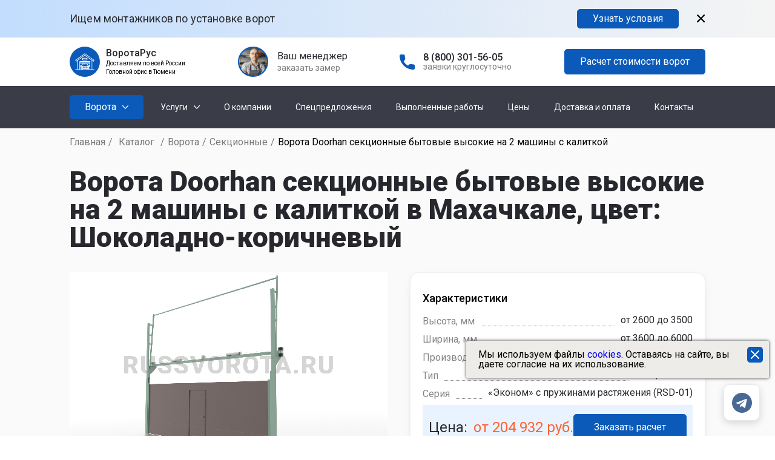

--- FILE ---
content_type: text/html; charset=utf-8
request_url: https://mahachkala.russvorota.ru/catalog/vorota/sekcionnye/283/
body_size: 20310
content:
<!DOCTYPE html>
<html lang="ru">
	<head>
		<meta charset="UTF-8">
		<meta name="format-detection" content="telephone=no">
		<meta name="google-site-verification" content="b0y5RcM3nvryFfRc4VZUI9l73329ha-Qk2F6TK85lNg" />

		
		<!-- Шрифты  -->
		<link rel="preconnect" href="https://fonts.gstatic.com">
		<link rel="stylesheet" rel="preload" type="text/css" as="style" href="https://fonts.googleapis.com/css?family=Roboto:regular,500,600,700,900&display=swap&subset=cyrillic-ext" onload="this.rel='stylesheet'">

		<link rel="preload" as="style" onload="this.rel='stylesheet'" href="//mahachkala.russvorota.ru/templates/vorota/css/swiper.css" />
		<link rel="preload" as="style" onload="this.rel='stylesheet'" href="//mahachkala.russvorota.ru/templates/vorota/css/simplebar.css" />
		<link rel="preload" as="style" onload="this.rel='stylesheet'" href="//mahachkala.russvorota.ru/templates/vorota/assets/slimselect/slimselect.min.css" />
		<link rel="preload" as="style" onload="this.rel='stylesheet'" href="//mahachkala.russvorota.ru/templates/vorota/assets/jquery.fancybox/jquery.fancybox.min.css" />
		<link rel="preload" as="style" onload="this.rel='stylesheet'" href="//mahachkala.russvorota.ru/templates/vorota/assets/nouislider/nouislider.min.css" />

		<link rel="stylesheet" type="text/css" href="//mahachkala.russvorota.ru/templates/vorota/css/style.min.css?v=5">
		<link rel="stylesheet" type="text/css" href="//mahachkala.russvorota.ru/templates/vorota/css/dop.min.css?1768200176">

		<link rel="preload" as="style" onload="this.rel='stylesheet'" href="//mahachkala.russvorota.ru/templates/vorota/css/qviz.min.css?1750066727">
		<link rel="preload" as="style" onload="this.rel='stylesheet'" href="//mahachkala.russvorota.ru/templates/vorota/css/portfolio.min.css?1750066727">

		<link rel="StyleSheet" type="text/css" as="style" href="//mahachkala.russvorota.ru/templates/vorota/css/messengers.min.css">

		<meta name="viewport" content="width=device-width, initial-scale=1.0">
		<title>Ворота Doorhan секционные бытовые высокие на 2 машины с калиткой в Махачкале, цвет - Шоколадно-коричневый | ВоротаРус</title>
		<meta name="description" content="Компания «ВоротаРус» предлагает купить - Ворота Doorhan секционные бытовые высокие на 2 машины с калиткой; цвет - Шоколадно-коричневый. Доставка и установка в Махачкале. Огромный выбор моделей ворот, полная цветовая палитра RAL. Обращайтесь! " />				<link rel="shortcut icon" href="//mahachkala.russvorota.ru/templates/vorota/img/favicon.svg" type="image/x-icon"/>
		<link rel="apple-touch-icon" href="//mahachkala.russvorota.ru/templates/vorota/img/favicon.svg">
		<link rel="canonical" href="https://mahachkala.russvorota.ru/catalog/vorota/sekcionnye/283/" />		<meta name="yandex-verification" content="4e61911de45e8b82" />	</head>
	<body>
		<div class="wrapper">
			<div class="partnership">
				<div class="partnership__container _container">
					<div class="partnership__body">
						<div class="partnership__text">Ищем монтажников по установке ворот</div>
						<a href="#" class="partnership__button btn show-partnership-modal">Узнать условия</a>
						<button class="partnership__close"><button>
					</div>
				</div>
			</div>
			<header class="header">
				<section class="header__top header-top">
					<div class="header-top__container _container">
						<div class="header-top__row">
							<div class="header-top__logo logo">
								<div class="logo__icon">
									<a href="/">
										<img class="lazyload" data-src="//mahachkala.russvorota.ru/templates/vorota/img/header/logo.svg" alt="" />
									</a>
								</div>
								<div>
									<div class="logo__text">ВоротаРус</div>
									<noindex>
										<div class="logo__subtext">Доставляем по всей России</div>
										<div class="logo__subtext">Головной офис в Тюмени</div>
									</noindex>
								</div>
							</div>
															<div class="header-top__callback callback-header">
									<div class="callback-header__photo lazyload" data-src="//mahachkala.russvorota.ru/templates/vorota/img/header/oleg2.jpg"></div>
									<div class="callback-header__text">
										<div class="callback-header__text-top">Ваш менеджер</div>
										<a href="#" class="callback-header__text-bottom show-req-modal" data-ftype="prorab">заказать замер</a>
									</div>
								</div>
																																											<div class="header-top__phone phone-header">
								<a href="tel:8 (800) 301-56-05" class="phone-header__ico">
									<img class="lazyload" data-src="//mahachkala.russvorota.ru/templates/vorota/img/header/phone-ico.svg" alt="" />
								</a>
								<div class="phone-header__text">
									<a href="tel:8 (800) 301-56-05" class="phone-header__text-top">8 (800) 301-56-05</a>
									<div class="phone-header__text-bottom">заявки круглосуточно</div>
								</div>
							</div>
							<div class="header-top__button button-header">
								
								<a href="#" class="button-header__btn btn show-qviz-modal">Расчет стоимости ворот</a>
							</div>
							<div class="icon-menu">
								<span></span>
								<span></span>
								<span></span>
							</div>
						</div>
					</div>
				</section>
				<section class="header__bottom header-bottom">
	<div class="header-bottom__container _container">
		<div class="header-bottom__row">
							<div class="header-bottom__catalog catalog-header">
					<div class="catalog-header__button">
						<div class="catalog-header__title">Ворота</div>
						<button type="button" class="catalog-header__arrow"><img class="lazyload" data-src="//mahachkala.russvorota.ru/templates/vorota/img/header/arrow-down.svg" alt=""></button>
						<div class="catalog-header__body">
							<div class="catalog-header__body-wrapper">
								<div class="catalog-header__list-wrapper">
									<ul class="catalog-header__list">
										<div class="catalog-header__sublist-title">Ворота
											<div class="catalog-header__list-close">
												<span></span>
												<span></span>
											</div>
										</div>
																																													                        <li class="catalog-header__item catalog-header__item_two _active">
            <a href="#" class="catalog-header__link">По типу</a>
            <div class="catalog-header__icon-spoller">
                <svg width="10" height="16" viewBox="0 0 10 16" fill="none" xmlns="http://www.w3.org/2000/svg">
                    <path opacity="0.23" d="M1.65503 14.3101L8.31004 7.65505L1.65503 1.00003" stroke="#27282E" stroke-width="1.5" stroke-linecap="round" stroke-linejoin="round" />
                </svg>
            </div>
                            
                                    <div class="catalog-header__sublist">
                        <ul class="catalog-header__list">
                                                            <li class="catalog-header__item catalog-header__item_three _active">
	<a href="/catalog/vorota/sekcionnye/" class="catalog-header__link">Секционные</a>
	<div class="catalog-header__icon-spoller">
		<svg width="10" height="16" viewBox="0 0 10 16" fill="none" xmlns="http://www.w3.org/2000/svg">
			<path opacity="0.23" d="M1.65503 14.3101L8.31004 7.65505L1.65503 1.00003" stroke="#27282E" stroke-width="1.5" stroke-linecap="round" stroke-linejoin="round" />
		</svg>
	</div>
					<div class="catalog-header__sublist sublist-catalog" data-simplebar>
			<div class="sublist-catalog__content">
														<div class="sublist-catalog__item">
						<div class="sublist-catalog__item-wrapper">
							<div class="sublist-catalog__item-title">
								По управлению
								<div class="sublist-catalog__item-icon">
									<svg width="10" height="16" viewBox="0 0 10 16" fill="none" xmlns="http://www.w3.org/2000/svg">
										<path opacity="0.23" d="M1.65503 14.3101L8.31004 7.65505L1.65503 1.00003" stroke="#27282E" stroke-width="1.5" stroke-linecap="round" stroke-linejoin="round" />
									</svg>
								</div>
							</div>
															<div class="sublist-catalog__item-list">
																																						<a href="/catalog/vorota/sekcionnye/mekhanicheskie/" class="sublist-catalog__item-link">механическое</a>
																													<a href="/catalog/vorota/sekcionnye/avtomaticheskie/" class="sublist-catalog__item-link">автоматическое</a>
																	</div>
													</div>
					</div>
														<div class="sublist-catalog__item">
						<div class="sublist-catalog__item-wrapper">
							<div class="sublist-catalog__item-title">
								По производителю
								<div class="sublist-catalog__item-icon">
									<svg width="10" height="16" viewBox="0 0 10 16" fill="none" xmlns="http://www.w3.org/2000/svg">
										<path opacity="0.23" d="M1.65503 14.3101L8.31004 7.65505L1.65503 1.00003" stroke="#27282E" stroke-width="1.5" stroke-linecap="round" stroke-linejoin="round" />
									</svg>
								</div>
							</div>
															<div class="sublist-catalog__item-list">
																																						<a href="/catalog/vorota/sekcionnye/damast/" class="sublist-catalog__item-link">Damast</a>
																													<a href="/catalog/vorota/sekcionnye/doorhan/" class="sublist-catalog__item-link">Doorhan</a>
																													<a href="/catalog/vorota/sekcionnye/alutech/" class="sublist-catalog__item-link">Alutech</a>
																													<a href="/catalog/vorota/sekcionnye/hormann/" class="sublist-catalog__item-link">Hormann</a>
																	</div>
													</div>
					</div>
														<div class="sublist-catalog__item">
						<div class="sublist-catalog__item-wrapper">
							<div class="sublist-catalog__item-title">
								По материалу
								<div class="sublist-catalog__item-icon">
									<svg width="10" height="16" viewBox="0 0 10 16" fill="none" xmlns="http://www.w3.org/2000/svg">
										<path opacity="0.23" d="M1.65503 14.3101L8.31004 7.65505L1.65503 1.00003" stroke="#27282E" stroke-width="1.5" stroke-linecap="round" stroke-linejoin="round" />
									</svg>
								</div>
							</div>
													</div>
					</div>
														<div class="sublist-catalog__item">
						<div class="sublist-catalog__item-wrapper">
							<div class="sublist-catalog__item-title">
								Дополнительный функционал
								<div class="sublist-catalog__item-icon">
									<svg width="10" height="16" viewBox="0 0 10 16" fill="none" xmlns="http://www.w3.org/2000/svg">
										<path opacity="0.23" d="M1.65503 14.3101L8.31004 7.65505L1.65503 1.00003" stroke="#27282E" stroke-width="1.5" stroke-linecap="round" stroke-linejoin="round" />
									</svg>
								</div>
							</div>
															<div class="sublist-catalog__item-list">
																																						<a href="/catalog/vorota/sekcionnye/panoramnye/" class="sublist-catalog__item-link">панорамные</a>
																													<a href="/catalog/vorota/sekcionnye/s-kalitkoj/" class="sublist-catalog__item-link">с калиткой</a>
																													<a href="/catalog/vorota/sekcionnye/s-oknami/" class="sublist-catalog__item-link">с окнами</a>
																	</div>
													</div>
					</div>
														<div class="sublist-catalog__item">
						<div class="sublist-catalog__item-wrapper">
							<div class="sublist-catalog__item-title">
								По типу использования
								<div class="sublist-catalog__item-icon">
									<svg width="10" height="16" viewBox="0 0 10 16" fill="none" xmlns="http://www.w3.org/2000/svg">
										<path opacity="0.23" d="M1.65503 14.3101L8.31004 7.65505L1.65503 1.00003" stroke="#27282E" stroke-width="1.5" stroke-linecap="round" stroke-linejoin="round" />
									</svg>
								</div>
							</div>
															<div class="sublist-catalog__item-list">
																																						<a href="/catalog/vorota/sekcionnye/promyshlennye/" class="sublist-catalog__item-link">промышленные</a>
																													<a href="/catalog/vorota/sekcionnye/bytovye/" class="sublist-catalog__item-link">бытовые</a>
																	</div>
													</div>
					</div>
							</div>
		</div>
	</li>






































                                                            <li class="catalog-header__item catalog-header__item_three">
	<a href="/catalog/vorota/otkatnye/" class="catalog-header__link">Откатные</a>
	<div class="catalog-header__icon-spoller">
		<svg width="10" height="16" viewBox="0 0 10 16" fill="none" xmlns="http://www.w3.org/2000/svg">
			<path opacity="0.23" d="M1.65503 14.3101L8.31004 7.65505L1.65503 1.00003" stroke="#27282E" stroke-width="1.5" stroke-linecap="round" stroke-linejoin="round" />
		</svg>
	</div>
					<div class="catalog-header__sublist sublist-catalog" data-simplebar>
			<div class="sublist-catalog__content">
														<div class="sublist-catalog__item">
						<div class="sublist-catalog__item-wrapper">
							<div class="sublist-catalog__item-title">
								По управлению
								<div class="sublist-catalog__item-icon">
									<svg width="10" height="16" viewBox="0 0 10 16" fill="none" xmlns="http://www.w3.org/2000/svg">
										<path opacity="0.23" d="M1.65503 14.3101L8.31004 7.65505L1.65503 1.00003" stroke="#27282E" stroke-width="1.5" stroke-linecap="round" stroke-linejoin="round" />
									</svg>
								</div>
							</div>
															<div class="sublist-catalog__item-list">
																																						<a href="/catalog/vorota/otkatnye/mekhanicheskie/" class="sublist-catalog__item-link">Механические</a>
																													<a href="/catalog/vorota/otkatnye/avtomaticheskie/" class="sublist-catalog__item-link">Автоматические</a>
																	</div>
													</div>
					</div>
														<div class="sublist-catalog__item">
						<div class="sublist-catalog__item-wrapper">
							<div class="sublist-catalog__item-title">
								По расположению направляющих
								<div class="sublist-catalog__item-icon">
									<svg width="10" height="16" viewBox="0 0 10 16" fill="none" xmlns="http://www.w3.org/2000/svg">
										<path opacity="0.23" d="M1.65503 14.3101L8.31004 7.65505L1.65503 1.00003" stroke="#27282E" stroke-width="1.5" stroke-linecap="round" stroke-linejoin="round" />
									</svg>
								</div>
							</div>
															<div class="sublist-catalog__item-list">
																																						<a href="/catalog/vorota/otkatnye/podvesnye/" class="sublist-catalog__item-link">Подвесные</a>
																													<a href="/catalog/vorota/otkatnye/konsolnye/" class="sublist-catalog__item-link">Консольные</a>
																	</div>
													</div>
					</div>
														<div class="sublist-catalog__item">
						<div class="sublist-catalog__item-wrapper">
							<div class="sublist-catalog__item-title">
								По производителю
								<div class="sublist-catalog__item-icon">
									<svg width="10" height="16" viewBox="0 0 10 16" fill="none" xmlns="http://www.w3.org/2000/svg">
										<path opacity="0.23" d="M1.65503 14.3101L8.31004 7.65505L1.65503 1.00003" stroke="#27282E" stroke-width="1.5" stroke-linecap="round" stroke-linejoin="round" />
									</svg>
								</div>
							</div>
															<div class="sublist-catalog__item-list">
																																						<a href="/catalog/vorota/otkatnye/doorhan/" class="sublist-catalog__item-link">Doorhan</a>
																													<a href="/catalog/vorota/otkatnye/alutech/" class="sublist-catalog__item-link">Alutech</a>
																													<a href="/catalog/vorota/otkatnye/damast/" class="sublist-catalog__item-link">Damast</a>
																	</div>
													</div>
					</div>
														<div class="sublist-catalog__item">
						<div class="sublist-catalog__item-wrapper">
							<div class="sublist-catalog__item-title">
								По материалу
								<div class="sublist-catalog__item-icon">
									<svg width="10" height="16" viewBox="0 0 10 16" fill="none" xmlns="http://www.w3.org/2000/svg">
										<path opacity="0.23" d="M1.65503 14.3101L8.31004 7.65505L1.65503 1.00003" stroke="#27282E" stroke-width="1.5" stroke-linecap="round" stroke-linejoin="round" />
									</svg>
								</div>
							</div>
															<div class="sublist-catalog__item-list">
																																						<a href="/catalog/vorota/otkatnye/metallicheskie/" class="sublist-catalog__item-link">Из профлиста</a>
																													<a href="/catalog/vorota/otkatnye/sendvich-panelej/" class="sublist-catalog__item-link">Сэндвич-панель</a>
																													<a href="/catalog/vorota/otkatnye/derevyannye/" class="sublist-catalog__item-link">Деревянные</a>
																													<a href="/catalog/vorota/otkatnye/kovanye/" class="sublist-catalog__item-link">Кованые</a>
																													<a href="/catalog/vorota/otkatnye/shtaketnik/" class="sublist-catalog__item-link">Штакетник</a>
																													<a href="/catalog/vorota/otkatnye/zhalyuzi/" class="sublist-catalog__item-link">Жалюзи</a>
																	</div>
													</div>
					</div>
														<div class="sublist-catalog__item">
						<div class="sublist-catalog__item-wrapper">
							<div class="sublist-catalog__item-title">
								По типу основания
								<div class="sublist-catalog__item-icon">
									<svg width="10" height="16" viewBox="0 0 10 16" fill="none" xmlns="http://www.w3.org/2000/svg">
										<path opacity="0.23" d="M1.65503 14.3101L8.31004 7.65505L1.65503 1.00003" stroke="#27282E" stroke-width="1.5" stroke-linecap="round" stroke-linejoin="round" />
									</svg>
								</div>
							</div>
															<div class="sublist-catalog__item-list">
																																						<a href="/catalog/vorota/otkatnye/na-svayah/" class="sublist-catalog__item-link">на сваях</a>
																													<a href="/catalog/vorota/otkatnye/na-lente/" class="sublist-catalog__item-link">на ленте</a>
																	</div>
													</div>
					</div>
														<div class="sublist-catalog__item">
						<div class="sublist-catalog__item-wrapper">
							<div class="sublist-catalog__item-title">
								Дополнительный функционал
								<div class="sublist-catalog__item-icon">
									<svg width="10" height="16" viewBox="0 0 10 16" fill="none" xmlns="http://www.w3.org/2000/svg">
										<path opacity="0.23" d="M1.65503 14.3101L8.31004 7.65505L1.65503 1.00003" stroke="#27282E" stroke-width="1.5" stroke-linecap="round" stroke-linejoin="round" />
									</svg>
								</div>
							</div>
															<div class="sublist-catalog__item-list">
																																						<a href="/catalog/vorota/otkatnye/s-kalitkoj/" class="sublist-catalog__item-link">с калиткой</a>
																	</div>
													</div>
					</div>
							</div>
		</div>
	</li>






































                                                            <li class="catalog-header__item catalog-header__item_three">
	<a href="/catalog/vorota/raspashnye/" class="catalog-header__link">Распашные</a>
	<div class="catalog-header__icon-spoller">
		<svg width="10" height="16" viewBox="0 0 10 16" fill="none" xmlns="http://www.w3.org/2000/svg">
			<path opacity="0.23" d="M1.65503 14.3101L8.31004 7.65505L1.65503 1.00003" stroke="#27282E" stroke-width="1.5" stroke-linecap="round" stroke-linejoin="round" />
		</svg>
	</div>
					<div class="catalog-header__sublist sublist-catalog" data-simplebar>
			<div class="sublist-catalog__content">
														<div class="sublist-catalog__item">
						<div class="sublist-catalog__item-wrapper">
							<div class="sublist-catalog__item-title">
								По управлению
								<div class="sublist-catalog__item-icon">
									<svg width="10" height="16" viewBox="0 0 10 16" fill="none" xmlns="http://www.w3.org/2000/svg">
										<path opacity="0.23" d="M1.65503 14.3101L8.31004 7.65505L1.65503 1.00003" stroke="#27282E" stroke-width="1.5" stroke-linecap="round" stroke-linejoin="round" />
									</svg>
								</div>
							</div>
															<div class="sublist-catalog__item-list">
																																						<a href="/catalog/vorota/raspashnye/ruchnye/" class="sublist-catalog__item-link">Ручные</a>
																													<a href="/catalog/vorota/raspashnye/avtomaticheskie/" class="sublist-catalog__item-link">Автоматические</a>
																	</div>
													</div>
					</div>
														<div class="sublist-catalog__item">
						<div class="sublist-catalog__item-wrapper">
							<div class="sublist-catalog__item-title">
								По производителю
								<div class="sublist-catalog__item-icon">
									<svg width="10" height="16" viewBox="0 0 10 16" fill="none" xmlns="http://www.w3.org/2000/svg">
										<path opacity="0.23" d="M1.65503 14.3101L8.31004 7.65505L1.65503 1.00003" stroke="#27282E" stroke-width="1.5" stroke-linecap="round" stroke-linejoin="round" />
									</svg>
								</div>
							</div>
															<div class="sublist-catalog__item-list">
																																						<a href="/catalog/vorota/raspashnye/doorhan/" class="sublist-catalog__item-link">Doorhan</a>
																													<a href="/catalog/vorota/raspashnye/alutech/" class="sublist-catalog__item-link">Alutech</a>
																	</div>
													</div>
					</div>
														<div class="sublist-catalog__item">
						<div class="sublist-catalog__item-wrapper">
							<div class="sublist-catalog__item-title">
								По материалу
								<div class="sublist-catalog__item-icon">
									<svg width="10" height="16" viewBox="0 0 10 16" fill="none" xmlns="http://www.w3.org/2000/svg">
										<path opacity="0.23" d="M1.65503 14.3101L8.31004 7.65505L1.65503 1.00003" stroke="#27282E" stroke-width="1.5" stroke-linecap="round" stroke-linejoin="round" />
									</svg>
								</div>
							</div>
															<div class="sublist-catalog__item-list">
																																						<a href="/catalog/vorota/raspashnye/metallicheskie/" class="sublist-catalog__item-link">Металлические</a>
																													<a href="/catalog/vorota/raspashnye/sendvich-panelej/" class="sublist-catalog__item-link">Сэндвич-панель</a>
																													<a href="/catalog/vorota/raspashnye/derevyannye/" class="sublist-catalog__item-link">Деревянные</a>
																													<a href="/catalog/vorota/raspashnye/kovanye/" class="sublist-catalog__item-link">Кованые</a>
																													<a href="/catalog/vorota/raspashnye/shtaketnik/" class="sublist-catalog__item-link">Штакетник</a>
																													<a href="/catalog/vorota/raspashnye/zhaluzi/" class="sublist-catalog__item-link">Жалюзи</a>
																	</div>
													</div>
					</div>
														<div class="sublist-catalog__item">
						<div class="sublist-catalog__item-wrapper">
							<div class="sublist-catalog__item-title">
								По типу основания
								<div class="sublist-catalog__item-icon">
									<svg width="10" height="16" viewBox="0 0 10 16" fill="none" xmlns="http://www.w3.org/2000/svg">
										<path opacity="0.23" d="M1.65503 14.3101L8.31004 7.65505L1.65503 1.00003" stroke="#27282E" stroke-width="1.5" stroke-linecap="round" stroke-linejoin="round" />
									</svg>
								</div>
							</div>
															<div class="sublist-catalog__item-list">
																																						<a href="/catalog/vorota/raspashnye/na-svayah/" class="sublist-catalog__item-link">на сваях</a>
																	</div>
													</div>
					</div>
														<div class="sublist-catalog__item">
						<div class="sublist-catalog__item-wrapper">
							<div class="sublist-catalog__item-title">
								Дополнительный функционал
								<div class="sublist-catalog__item-icon">
									<svg width="10" height="16" viewBox="0 0 10 16" fill="none" xmlns="http://www.w3.org/2000/svg">
										<path opacity="0.23" d="M1.65503 14.3101L8.31004 7.65505L1.65503 1.00003" stroke="#27282E" stroke-width="1.5" stroke-linecap="round" stroke-linejoin="round" />
									</svg>
								</div>
							</div>
															<div class="sublist-catalog__item-list">
																																						<a href="/catalog/vorota/raspashnye/s-kalitkoj/" class="sublist-catalog__item-link">с калиткой</a>
																	</div>
													</div>
					</div>
							</div>
		</div>
	</li>






































                                                    </ul>
                    </div>
                                    </li>
                    <li class="catalog-header__item catalog-header__item_two">
            <a href="#" class="catalog-header__link">По видам</a>
            <div class="catalog-header__icon-spoller">
                <svg width="10" height="16" viewBox="0 0 10 16" fill="none" xmlns="http://www.w3.org/2000/svg">
                    <path opacity="0.23" d="M1.65503 14.3101L8.31004 7.65505L1.65503 1.00003" stroke="#27282E" stroke-width="1.5" stroke-linecap="round" stroke-linejoin="round" />
                </svg>
            </div>
                            
                                    <div class="catalog-header__sublist">
                        <ul class="catalog-header__list">
                                                            <li class="catalog-header__item catalog-header__item_three">
	<a href="/catalog/vorota/garazhnye/" class="catalog-header__link">Гаражные</a>
	<div class="catalog-header__icon-spoller">
		<svg width="10" height="16" viewBox="0 0 10 16" fill="none" xmlns="http://www.w3.org/2000/svg">
			<path opacity="0.23" d="M1.65503 14.3101L8.31004 7.65505L1.65503 1.00003" stroke="#27282E" stroke-width="1.5" stroke-linecap="round" stroke-linejoin="round" />
		</svg>
	</div>
					<div class="catalog-header__sublist sublist-catalog" data-simplebar>
			<div class="sublist-catalog__content">
														<div class="sublist-catalog__item">
						<div class="sublist-catalog__item-wrapper">
							<div class="sublist-catalog__item-title">
								По управлению
								<div class="sublist-catalog__item-icon">
									<svg width="10" height="16" viewBox="0 0 10 16" fill="none" xmlns="http://www.w3.org/2000/svg">
										<path opacity="0.23" d="M1.65503 14.3101L8.31004 7.65505L1.65503 1.00003" stroke="#27282E" stroke-width="1.5" stroke-linecap="round" stroke-linejoin="round" />
									</svg>
								</div>
							</div>
															<div class="sublist-catalog__item-list">
																																						<a href="/catalog/vorota/garazhnye/avtomaticheskie/" class="sublist-catalog__item-link">Автоматические</a>
																													<a href="/catalog/vorota/garazhnye/ruchnye/" class="sublist-catalog__item-link">Ручные</a>
																													<a href="/catalog/vorota/garazhnye/mekhanicheskie/" class="sublist-catalog__item-link">Механические</a>
																	</div>
													</div>
					</div>
														<div class="sublist-catalog__item">
						<div class="sublist-catalog__item-wrapper">
							<div class="sublist-catalog__item-title">
								По типу конструкции
								<div class="sublist-catalog__item-icon">
									<svg width="10" height="16" viewBox="0 0 10 16" fill="none" xmlns="http://www.w3.org/2000/svg">
										<path opacity="0.23" d="M1.65503 14.3101L8.31004 7.65505L1.65503 1.00003" stroke="#27282E" stroke-width="1.5" stroke-linecap="round" stroke-linejoin="round" />
									</svg>
								</div>
							</div>
															<div class="sublist-catalog__item-list">
																																						<a href="/catalog/vorota/garazhnye/raspashnye/" class="sublist-catalog__item-link">распашные</a>
																													<a href="/catalog/vorota/garazhnye/sekcionnye/" class="sublist-catalog__item-link">секционные</a>
																													<a href="/catalog/vorota/garazhnye/otkatnye/" class="sublist-catalog__item-link">откатные</a>
																	</div>
													</div>
					</div>
														<div class="sublist-catalog__item">
						<div class="sublist-catalog__item-wrapper">
							<div class="sublist-catalog__item-title">
								Дополнительный функционал
								<div class="sublist-catalog__item-icon">
									<svg width="10" height="16" viewBox="0 0 10 16" fill="none" xmlns="http://www.w3.org/2000/svg">
										<path opacity="0.23" d="M1.65503 14.3101L8.31004 7.65505L1.65503 1.00003" stroke="#27282E" stroke-width="1.5" stroke-linecap="round" stroke-linejoin="round" />
									</svg>
								</div>
							</div>
															<div class="sublist-catalog__item-list">
																																						<a href="/catalog/vorota/garazhnye/panoramnye/" class="sublist-catalog__item-link">панорамные</a>
																													<a href="/catalog/vorota/garazhnye/s-kalitkoj/" class="sublist-catalog__item-link">с калиткой</a>
																													<a href="/catalog/vorota/garazhnye/s-oknami/" class="sublist-catalog__item-link">с окнами</a>
																	</div>
													</div>
					</div>
														<div class="sublist-catalog__item">
						<div class="sublist-catalog__item-wrapper">
							<div class="sublist-catalog__item-title">
								По производителю
								<div class="sublist-catalog__item-icon">
									<svg width="10" height="16" viewBox="0 0 10 16" fill="none" xmlns="http://www.w3.org/2000/svg">
										<path opacity="0.23" d="M1.65503 14.3101L8.31004 7.65505L1.65503 1.00003" stroke="#27282E" stroke-width="1.5" stroke-linecap="round" stroke-linejoin="round" />
									</svg>
								</div>
							</div>
															<div class="sublist-catalog__item-list">
																																						<a href="/catalog/vorota/garazhnye/doorhan/" class="sublist-catalog__item-link">Doorhan</a>
																													<a href="/catalog/vorota/garazhnye/alutech/" class="sublist-catalog__item-link">Alutech</a>
																													<a href="/catalog/vorota/garazhnye/hormann/" class="sublist-catalog__item-link">Hormann</a>
																													<a href="/catalog/vorota/garazhnye/damast/" class="sublist-catalog__item-link">Damast</a>
																	</div>
													</div>
					</div>
														<div class="sublist-catalog__item">
						<div class="sublist-catalog__item-wrapper">
							<div class="sublist-catalog__item-title">
								По материалу
								<div class="sublist-catalog__item-icon">
									<svg width="10" height="16" viewBox="0 0 10 16" fill="none" xmlns="http://www.w3.org/2000/svg">
										<path opacity="0.23" d="M1.65503 14.3101L8.31004 7.65505L1.65503 1.00003" stroke="#27282E" stroke-width="1.5" stroke-linecap="round" stroke-linejoin="round" />
									</svg>
								</div>
							</div>
															<div class="sublist-catalog__item-list">
																																						<a href="/catalog/vorota/garazhnye/metallicheskie/" class="sublist-catalog__item-link">Металлические</a>
																													<a href="/catalog/vorota/garazhnye/sendvich-panelej/" class="sublist-catalog__item-link">Сэндвич-панель</a>
																													<a href="/catalog/vorota/garazhnye/derevyannye/" class="sublist-catalog__item-link">Деревянные</a>
																													<a href="/catalog/vorota/garazhnye/kovanye/" class="sublist-catalog__item-link">Кованые</a>
																													<a href="/catalog/vorota/garazhnye/zhalyuzi/" class="sublist-catalog__item-link">Жалюзи</a>
																	</div>
													</div>
					</div>
														<div class="sublist-catalog__item">
						<div class="sublist-catalog__item-wrapper">
							<div class="sublist-catalog__item-title">
								По типу использования
								<div class="sublist-catalog__item-icon">
									<svg width="10" height="16" viewBox="0 0 10 16" fill="none" xmlns="http://www.w3.org/2000/svg">
										<path opacity="0.23" d="M1.65503 14.3101L8.31004 7.65505L1.65503 1.00003" stroke="#27282E" stroke-width="1.5" stroke-linecap="round" stroke-linejoin="round" />
									</svg>
								</div>
							</div>
															<div class="sublist-catalog__item-list">
																																						<a href="/catalog/vorota/garazhnye/promyshlennye/" class="sublist-catalog__item-link">Промышленные</a>
																	</div>
													</div>
					</div>
							</div>
		</div>
	</li>






































                                                            <li class="catalog-header__item catalog-header__item_three">
	<a href="/catalog/vorota/ulichnye-i-viezdnye/" class="catalog-header__link">Уличные и въездные</a>
	<div class="catalog-header__icon-spoller">
		<svg width="10" height="16" viewBox="0 0 10 16" fill="none" xmlns="http://www.w3.org/2000/svg">
			<path opacity="0.23" d="M1.65503 14.3101L8.31004 7.65505L1.65503 1.00003" stroke="#27282E" stroke-width="1.5" stroke-linecap="round" stroke-linejoin="round" />
		</svg>
	</div>
					<div class="catalog-header__sublist sublist-catalog" data-simplebar>
			<div class="sublist-catalog__content">
														<div class="sublist-catalog__item">
						<div class="sublist-catalog__item-wrapper">
							<div class="sublist-catalog__item-title">
								По управлению
								<div class="sublist-catalog__item-icon">
									<svg width="10" height="16" viewBox="0 0 10 16" fill="none" xmlns="http://www.w3.org/2000/svg">
										<path opacity="0.23" d="M1.65503 14.3101L8.31004 7.65505L1.65503 1.00003" stroke="#27282E" stroke-width="1.5" stroke-linecap="round" stroke-linejoin="round" />
									</svg>
								</div>
							</div>
															<div class="sublist-catalog__item-list">
																																						<a href="/catalog/vorota/ulichnye-i-viezdnye/ruchnye/" class="sublist-catalog__item-link">Ручное</a>
																													<a href="/catalog/vorota/ulichnye-i-viezdnye/avtomaticheskie/" class="sublist-catalog__item-link">Автоматическое</a>
																	</div>
													</div>
					</div>
														<div class="sublist-catalog__item">
						<div class="sublist-catalog__item-wrapper">
							<div class="sublist-catalog__item-title">
								По типу конструкции
								<div class="sublist-catalog__item-icon">
									<svg width="10" height="16" viewBox="0 0 10 16" fill="none" xmlns="http://www.w3.org/2000/svg">
										<path opacity="0.23" d="M1.65503 14.3101L8.31004 7.65505L1.65503 1.00003" stroke="#27282E" stroke-width="1.5" stroke-linecap="round" stroke-linejoin="round" />
									</svg>
								</div>
							</div>
															<div class="sublist-catalog__item-list">
																																						<a href="/catalog/vorota/ulichnye-i-viezdnye/raspashnye/" class="sublist-catalog__item-link">Распашные</a>
																													<a href="/catalog/vorota/ulichnye-i-viezdnye/otkatnye/" class="sublist-catalog__item-link">Откатные</a>
																	</div>
													</div>
					</div>
														<div class="sublist-catalog__item">
						<div class="sublist-catalog__item-wrapper">
							<div class="sublist-catalog__item-title">
								По производителю
								<div class="sublist-catalog__item-icon">
									<svg width="10" height="16" viewBox="0 0 10 16" fill="none" xmlns="http://www.w3.org/2000/svg">
										<path opacity="0.23" d="M1.65503 14.3101L8.31004 7.65505L1.65503 1.00003" stroke="#27282E" stroke-width="1.5" stroke-linecap="round" stroke-linejoin="round" />
									</svg>
								</div>
							</div>
															<div class="sublist-catalog__item-list">
																																						<a href="/catalog/vorota/ulichnye-i-viezdnye/doorhan/" class="sublist-catalog__item-link">Doorhan</a>
																													<a href="/catalog/vorota/ulichnye-i-viezdnye/alutech/" class="sublist-catalog__item-link">Alutech</a>
																	</div>
													</div>
					</div>
														<div class="sublist-catalog__item">
						<div class="sublist-catalog__item-wrapper">
							<div class="sublist-catalog__item-title">
								По материалу
								<div class="sublist-catalog__item-icon">
									<svg width="10" height="16" viewBox="0 0 10 16" fill="none" xmlns="http://www.w3.org/2000/svg">
										<path opacity="0.23" d="M1.65503 14.3101L8.31004 7.65505L1.65503 1.00003" stroke="#27282E" stroke-width="1.5" stroke-linecap="round" stroke-linejoin="round" />
									</svg>
								</div>
							</div>
															<div class="sublist-catalog__item-list">
																																						<a href="/catalog/vorota/ulichnye-i-viezdnye/metallicheskie/" class="sublist-catalog__item-link">Металлические</a>
																													<a href="/catalog/vorota/ulichnye-i-viezdnye/derevyannye/" class="sublist-catalog__item-link">Деревянные</a>
																													<a href="/catalog/vorota/ulichnye-i-viezdnye/kovanye/" class="sublist-catalog__item-link">Кованые</a>
																	</div>
													</div>
					</div>
							</div>
		</div>
	</li>






































                                                    </ul>
                    </div>
                                    </li>
                    <li class="catalog-header__item catalog-header__item_two">
            <a href="#" class="catalog-header__link">По производителю</a>
            <div class="catalog-header__icon-spoller">
                <svg width="10" height="16" viewBox="0 0 10 16" fill="none" xmlns="http://www.w3.org/2000/svg">
                    <path opacity="0.23" d="M1.65503 14.3101L8.31004 7.65505L1.65503 1.00003" stroke="#27282E" stroke-width="1.5" stroke-linecap="round" stroke-linejoin="round" />
                </svg>
            </div>
                            
                                    <div class="catalog-header__sublist">
                        <ul class="catalog-header__list">
                                                            <li class="catalog-header__item catalog-header__item_three">
	<a href="/catalog/vorota/alutech/" class="catalog-header__link">Alutech</a>
	<div class="catalog-header__icon-spoller">
		<svg width="10" height="16" viewBox="0 0 10 16" fill="none" xmlns="http://www.w3.org/2000/svg">
			<path opacity="0.23" d="M1.65503 14.3101L8.31004 7.65505L1.65503 1.00003" stroke="#27282E" stroke-width="1.5" stroke-linecap="round" stroke-linejoin="round" />
		</svg>
	</div>
	</li>






































                                                            <li class="catalog-header__item catalog-header__item_three">
	<a href="/catalog/vorota/doorhan/" class="catalog-header__link">Doorhan</a>
	<div class="catalog-header__icon-spoller">
		<svg width="10" height="16" viewBox="0 0 10 16" fill="none" xmlns="http://www.w3.org/2000/svg">
			<path opacity="0.23" d="M1.65503 14.3101L8.31004 7.65505L1.65503 1.00003" stroke="#27282E" stroke-width="1.5" stroke-linecap="round" stroke-linejoin="round" />
		</svg>
	</div>
	</li>






































                                                            <li class="catalog-header__item catalog-header__item_three">
	<a href="/catalog/vorota/damast/" class="catalog-header__link">Damast</a>
	<div class="catalog-header__icon-spoller">
		<svg width="10" height="16" viewBox="0 0 10 16" fill="none" xmlns="http://www.w3.org/2000/svg">
			<path opacity="0.23" d="M1.65503 14.3101L8.31004 7.65505L1.65503 1.00003" stroke="#27282E" stroke-width="1.5" stroke-linecap="round" stroke-linejoin="round" />
		</svg>
	</div>
	</li>






































                                                            <li class="catalog-header__item catalog-header__item_three">
	<a href="/catalog/vorota/hormann/" class="catalog-header__link">Hormann</a>
	<div class="catalog-header__icon-spoller">
		<svg width="10" height="16" viewBox="0 0 10 16" fill="none" xmlns="http://www.w3.org/2000/svg">
			<path opacity="0.23" d="M1.65503 14.3101L8.31004 7.65505L1.65503 1.00003" stroke="#27282E" stroke-width="1.5" stroke-linecap="round" stroke-linejoin="round" />
		</svg>
	</div>
	</li>






































                                                    </ul>
                    </div>
                                    </li>
                    <li class="catalog-header__item catalog-header__item_two">
            <a href="#" class="catalog-header__link">По назначению</a>
            <div class="catalog-header__icon-spoller">
                <svg width="10" height="16" viewBox="0 0 10 16" fill="none" xmlns="http://www.w3.org/2000/svg">
                    <path opacity="0.23" d="M1.65503 14.3101L8.31004 7.65505L1.65503 1.00003" stroke="#27282E" stroke-width="1.5" stroke-linecap="round" stroke-linejoin="round" />
                </svg>
            </div>
                            
                                    <div class="catalog-header__sublist">
                        <ul class="catalog-header__list">
                                                            <li class="catalog-header__item catalog-header__item_three">
	<a href="/catalog/vorota/promyshlennye/" class="catalog-header__link">Промышленные</a>
	<div class="catalog-header__icon-spoller">
		<svg width="10" height="16" viewBox="0 0 10 16" fill="none" xmlns="http://www.w3.org/2000/svg">
			<path opacity="0.23" d="M1.65503 14.3101L8.31004 7.65505L1.65503 1.00003" stroke="#27282E" stroke-width="1.5" stroke-linecap="round" stroke-linejoin="round" />
		</svg>
	</div>
					<div class="catalog-header__sublist sublist-catalog" data-simplebar>
			<div class="sublist-catalog__content">
														<div class="sublist-catalog__item">
						<div class="sublist-catalog__item-wrapper">
							<div class="sublist-catalog__item-title">
								По управлению
								<div class="sublist-catalog__item-icon">
									<svg width="10" height="16" viewBox="0 0 10 16" fill="none" xmlns="http://www.w3.org/2000/svg">
										<path opacity="0.23" d="M1.65503 14.3101L8.31004 7.65505L1.65503 1.00003" stroke="#27282E" stroke-width="1.5" stroke-linecap="round" stroke-linejoin="round" />
									</svg>
								</div>
							</div>
															<div class="sublist-catalog__item-list">
																																						<a href="/catalog/vorota/promyshlennye/avtomaticheskie/" class="sublist-catalog__item-link">Автоматические</a>
																	</div>
													</div>
					</div>
														<div class="sublist-catalog__item">
						<div class="sublist-catalog__item-wrapper">
							<div class="sublist-catalog__item-title">
								По типу конструкции
								<div class="sublist-catalog__item-icon">
									<svg width="10" height="16" viewBox="0 0 10 16" fill="none" xmlns="http://www.w3.org/2000/svg">
										<path opacity="0.23" d="M1.65503 14.3101L8.31004 7.65505L1.65503 1.00003" stroke="#27282E" stroke-width="1.5" stroke-linecap="round" stroke-linejoin="round" />
									</svg>
								</div>
							</div>
															<div class="sublist-catalog__item-list">
																																						<a href="/catalog/vorota/promyshlennye/sekcionnye/" class="sublist-catalog__item-link">Секционные</a>
																	</div>
													</div>
					</div>
														<div class="sublist-catalog__item">
						<div class="sublist-catalog__item-wrapper">
							<div class="sublist-catalog__item-title">
								Дополнительный функционал
								<div class="sublist-catalog__item-icon">
									<svg width="10" height="16" viewBox="0 0 10 16" fill="none" xmlns="http://www.w3.org/2000/svg">
										<path opacity="0.23" d="M1.65503 14.3101L8.31004 7.65505L1.65503 1.00003" stroke="#27282E" stroke-width="1.5" stroke-linecap="round" stroke-linejoin="round" />
									</svg>
								</div>
							</div>
															<div class="sublist-catalog__item-list">
																																						<a href="/catalog/vorota/promyshlennye/s-kalitkoj/" class="sublist-catalog__item-link">с калиткой</a>
																	</div>
													</div>
					</div>
														<div class="sublist-catalog__item">
						<div class="sublist-catalog__item-wrapper">
							<div class="sublist-catalog__item-title">
								По назначению
								<div class="sublist-catalog__item-icon">
									<svg width="10" height="16" viewBox="0 0 10 16" fill="none" xmlns="http://www.w3.org/2000/svg">
										<path opacity="0.23" d="M1.65503 14.3101L8.31004 7.65505L1.65503 1.00003" stroke="#27282E" stroke-width="1.5" stroke-linecap="round" stroke-linejoin="round" />
									</svg>
								</div>
							</div>
															<div class="sublist-catalog__item-list">
																																						<a href="/catalog/vorota/promyshlennye/garazhnye/" class="sublist-catalog__item-link">Гаражные</a>
																	</div>
													</div>
					</div>
							</div>
		</div>
	</li>






































                                                            <li class="catalog-header__item catalog-header__item_three">
	<a href="/catalog/vorota/bytovye/" class="catalog-header__link">Бытовые</a>
	<div class="catalog-header__icon-spoller">
		<svg width="10" height="16" viewBox="0 0 10 16" fill="none" xmlns="http://www.w3.org/2000/svg">
			<path opacity="0.23" d="M1.65503 14.3101L8.31004 7.65505L1.65503 1.00003" stroke="#27282E" stroke-width="1.5" stroke-linecap="round" stroke-linejoin="round" />
		</svg>
	</div>
					<div class="catalog-header__sublist sublist-catalog" data-simplebar>
			<div class="sublist-catalog__content">
														<div class="sublist-catalog__item">
						<div class="sublist-catalog__item-wrapper">
							<div class="sublist-catalog__item-title">
								По управлению
								<div class="sublist-catalog__item-icon">
									<svg width="10" height="16" viewBox="0 0 10 16" fill="none" xmlns="http://www.w3.org/2000/svg">
										<path opacity="0.23" d="M1.65503 14.3101L8.31004 7.65505L1.65503 1.00003" stroke="#27282E" stroke-width="1.5" stroke-linecap="round" stroke-linejoin="round" />
									</svg>
								</div>
							</div>
															<div class="sublist-catalog__item-list">
																																						<a href="/catalog/vorota/bytovye/avtomaticheskie/" class="sublist-catalog__item-link">Автоматические</a>
																	</div>
													</div>
					</div>
														<div class="sublist-catalog__item">
						<div class="sublist-catalog__item-wrapper">
							<div class="sublist-catalog__item-title">
								По типу конструкции
								<div class="sublist-catalog__item-icon">
									<svg width="10" height="16" viewBox="0 0 10 16" fill="none" xmlns="http://www.w3.org/2000/svg">
										<path opacity="0.23" d="M1.65503 14.3101L8.31004 7.65505L1.65503 1.00003" stroke="#27282E" stroke-width="1.5" stroke-linecap="round" stroke-linejoin="round" />
									</svg>
								</div>
							</div>
															<div class="sublist-catalog__item-list">
																																						<a href="/catalog/vorota/bytovye/sekcionnye/" class="sublist-catalog__item-link">Секционные</a>
																	</div>
													</div>
					</div>
														<div class="sublist-catalog__item">
						<div class="sublist-catalog__item-wrapper">
							<div class="sublist-catalog__item-title">
								Дополнительный функционал
								<div class="sublist-catalog__item-icon">
									<svg width="10" height="16" viewBox="0 0 10 16" fill="none" xmlns="http://www.w3.org/2000/svg">
										<path opacity="0.23" d="M1.65503 14.3101L8.31004 7.65505L1.65503 1.00003" stroke="#27282E" stroke-width="1.5" stroke-linecap="round" stroke-linejoin="round" />
									</svg>
								</div>
							</div>
															<div class="sublist-catalog__item-list">
																																						<a href="/catalog/vorota/bytovye/s-kalitkoj/" class="sublist-catalog__item-link">с калиткой</a>
																	</div>
													</div>
					</div>
														<div class="sublist-catalog__item">
						<div class="sublist-catalog__item-wrapper">
							<div class="sublist-catalog__item-title">
								По назначению
								<div class="sublist-catalog__item-icon">
									<svg width="10" height="16" viewBox="0 0 10 16" fill="none" xmlns="http://www.w3.org/2000/svg">
										<path opacity="0.23" d="M1.65503 14.3101L8.31004 7.65505L1.65503 1.00003" stroke="#27282E" stroke-width="1.5" stroke-linecap="round" stroke-linejoin="round" />
									</svg>
								</div>
							</div>
															<div class="sublist-catalog__item-list">
																																						<a href="/catalog/vorota/bytovye/garazhnye/" class="sublist-catalog__item-link">Гаражные</a>
																	</div>
													</div>
					</div>
							</div>
		</div>
	</li>






































                                                            <li class="catalog-header__item catalog-header__item_three">
	<a href="/catalog/vorota/vorota-dlya-dachi/" class="catalog-header__link">Ворота для дачи</a>
	<div class="catalog-header__icon-spoller">
		<svg width="10" height="16" viewBox="0 0 10 16" fill="none" xmlns="http://www.w3.org/2000/svg">
			<path opacity="0.23" d="M1.65503 14.3101L8.31004 7.65505L1.65503 1.00003" stroke="#27282E" stroke-width="1.5" stroke-linecap="round" stroke-linejoin="round" />
		</svg>
	</div>
	</li>






































                                                            <li class="catalog-header__item catalog-header__item_three">
	<a href="/catalog/vorota/vorota-dlya-doma/" class="catalog-header__link">Ворота для дома</a>
	<div class="catalog-header__icon-spoller">
		<svg width="10" height="16" viewBox="0 0 10 16" fill="none" xmlns="http://www.w3.org/2000/svg">
			<path opacity="0.23" d="M1.65503 14.3101L8.31004 7.65505L1.65503 1.00003" stroke="#27282E" stroke-width="1.5" stroke-linecap="round" stroke-linejoin="round" />
		</svg>
	</div>
	</li>






































                                                            <li class="catalog-header__item catalog-header__item_three">
	<a href="/catalog/vorota/vorota-dlya-avtomojki/" class="catalog-header__link">Ворота для автомойки</a>
	<div class="catalog-header__icon-spoller">
		<svg width="10" height="16" viewBox="0 0 10 16" fill="none" xmlns="http://www.w3.org/2000/svg">
			<path opacity="0.23" d="M1.65503 14.3101L8.31004 7.65505L1.65503 1.00003" stroke="#27282E" stroke-width="1.5" stroke-linecap="round" stroke-linejoin="round" />
		</svg>
	</div>
	</li>






































                                                    </ul>
                    </div>
                                    </li>
                    <li class="catalog-header__item catalog-header__item_two">
            <a href="#" class="catalog-header__link">Объектные решения</a>
            <div class="catalog-header__icon-spoller">
                <svg width="10" height="16" viewBox="0 0 10 16" fill="none" xmlns="http://www.w3.org/2000/svg">
                    <path opacity="0.23" d="M1.65503 14.3101L8.31004 7.65505L1.65503 1.00003" stroke="#27282E" stroke-width="1.5" stroke-linecap="round" stroke-linejoin="round" />
                </svg>
            </div>
                            
                                    <div class="catalog-header__sublist">
                        <ul class="catalog-header__list">
                                                            <li class="catalog-header__item catalog-header__item_three">
	<a href="/catalog/vorota/protivopozharnye/" class="catalog-header__link">Противопожарные</a>
	<div class="catalog-header__icon-spoller">
		<svg width="10" height="16" viewBox="0 0 10 16" fill="none" xmlns="http://www.w3.org/2000/svg">
			<path opacity="0.23" d="M1.65503 14.3101L8.31004 7.65505L1.65503 1.00003" stroke="#27282E" stroke-width="1.5" stroke-linecap="round" stroke-linejoin="round" />
		</svg>
	</div>
					<div class="catalog-header__sublist sublist-catalog" data-simplebar>
			<div class="sublist-catalog__content">
														<div class="sublist-catalog__item">
						<div class="sublist-catalog__item-wrapper">
							<div class="sublist-catalog__item-title">
								По управлению
								<div class="sublist-catalog__item-icon">
									<svg width="10" height="16" viewBox="0 0 10 16" fill="none" xmlns="http://www.w3.org/2000/svg">
										<path opacity="0.23" d="M1.65503 14.3101L8.31004 7.65505L1.65503 1.00003" stroke="#27282E" stroke-width="1.5" stroke-linecap="round" stroke-linejoin="round" />
									</svg>
								</div>
							</div>
															<div class="sublist-catalog__item-list">
																																						<a href="/catalog/vorota/protivopozharnye/avtomaticheskie/" class="sublist-catalog__item-link">Автоматические</a>
																	</div>
													</div>
					</div>
														<div class="sublist-catalog__item">
						<div class="sublist-catalog__item-wrapper">
							<div class="sublist-catalog__item-title">
								По типу
								<div class="sublist-catalog__item-icon">
									<svg width="10" height="16" viewBox="0 0 10 16" fill="none" xmlns="http://www.w3.org/2000/svg">
										<path opacity="0.23" d="M1.65503 14.3101L8.31004 7.65505L1.65503 1.00003" stroke="#27282E" stroke-width="1.5" stroke-linecap="round" stroke-linejoin="round" />
									</svg>
								</div>
							</div>
															<div class="sublist-catalog__item-list">
																																						<a href="/catalog/vorota/protivopozharnye/sekcionnye/" class="sublist-catalog__item-link">Секционные</a>
																	</div>
													</div>
					</div>
														<div class="sublist-catalog__item">
						<div class="sublist-catalog__item-wrapper">
							<div class="sublist-catalog__item-title">
								Дополнительный функционал
								<div class="sublist-catalog__item-icon">
									<svg width="10" height="16" viewBox="0 0 10 16" fill="none" xmlns="http://www.w3.org/2000/svg">
										<path opacity="0.23" d="M1.65503 14.3101L8.31004 7.65505L1.65503 1.00003" stroke="#27282E" stroke-width="1.5" stroke-linecap="round" stroke-linejoin="round" />
									</svg>
								</div>
							</div>
															<div class="sublist-catalog__item-list">
																																						<a href="/catalog/vorota/protivopozharnye/s-kalitkoj/" class="sublist-catalog__item-link">c калиткой</a>
																	</div>
													</div>
					</div>
							</div>
		</div>
	</li>






































                                                    </ul>
                    </div>
                                    </li>
    





























																																																			</ul>
								</div>
							</div>
					</div>
					</div>
				</div>
						<nav class="header-bottom__menu menu-header">
				<div class="menu-header__body">
					<ul class="menu-header__list">
						<li class="menu-header__item">
															<div class="header-bottom__catalog catalog-header">
									<div class="catalog-header__button catalog-header__button_uslugi catalog-header__no-popup">
										<a href="/uslugi/" class="menu-header__link">
											<div class="catalog-header__title catalog-header__no-popup">Услуги</div>
										</a>
										<button type="button" class="catalog-header__arrow catalog-header__arrow_uslugi"><img class="lazyload" data-src="//mahachkala.russvorota.ru/templates/vorota/img/header/arrow-down.svg" alt="">
										</button>
										<div class="catalog-header__body">
											<div class="catalog-header__body-wrapper">
												<div class="catalog-header__list-wrapper catalog-header__list-wrapper_uslugi">
													<ul class="catalog-header__list">
														<div class="catalog-header__sublist-title">Услуги
															<div class="catalog-header__list-close">
																<span></span>
																<span></span>
															</div>
														</div>
																																																																																										                        <li class="catalog-header__item catalog-header__item_two _active">
            <a href="#" class="catalog-header__link">Установка</a>
            <div class="catalog-header__icon-spoller">
                <svg width="10" height="16" viewBox="0 0 10 16" fill="none" xmlns="http://www.w3.org/2000/svg">
                    <path opacity="0.23" d="M1.65503 14.3101L8.31004 7.65505L1.65503 1.00003" stroke="#27282E" stroke-width="1.5" stroke-linecap="round" stroke-linejoin="round" />
                </svg>
            </div>
                            
                                    <div class="catalog-header__sublist sublist-catalog" data-simplebar>
                        <div class="sublist-catalog__content">
                                                                                            <div class="sublist-catalog__item">
                                    <div class="sublist-catalog__item-wrapper">
                                        <div class="sublist-catalog__item-list">
                                            <a href="/uslugi/ustanovka-garazhnyh-vorot/" class="sublist-catalog__item-link">Установка гаражных ворот</a>
                                        </div>
                                    </div>
                                </div>
                                                                                            <div class="sublist-catalog__item">
                                    <div class="sublist-catalog__item-wrapper">
                                        <div class="sublist-catalog__item-list">
                                            <a href="/uslugi/ustanovka-rolstavnej/" class="sublist-catalog__item-link">Установка рольставней</a>
                                        </div>
                                    </div>
                                </div>
                                                                                            <div class="sublist-catalog__item">
                                    <div class="sublist-catalog__item-wrapper">
                                        <div class="sublist-catalog__item-list">
                                            <a href="/uslugi/ustanovka-otkatnyh-vorot/" class="sublist-catalog__item-link">Установка откатных ворот</a>
                                        </div>
                                    </div>
                                </div>
                                                                                            <div class="sublist-catalog__item">
                                    <div class="sublist-catalog__item-wrapper">
                                        <div class="sublist-catalog__item-list">
                                            <a href="/uslugi/ustanovka-shtor-protivopozharnyh/" class="sublist-catalog__item-link">Установка штор противопожарных</a>
                                        </div>
                                    </div>
                                </div>
                                                                                            <div class="sublist-catalog__item">
                                    <div class="sublist-catalog__item-wrapper">
                                        <div class="sublist-catalog__item-list">
                                            <a href="/uslugi/ustanovka-shlagbaumov/" class="sublist-catalog__item-link">Установка шлагбаумов</a>
                                        </div>
                                    </div>
                                </div>
                                                                                            <div class="sublist-catalog__item">
                                    <div class="sublist-catalog__item-wrapper">
                                        <div class="sublist-catalog__item-list">
                                            <a href="/uslugi/ustanovka-avtomatiki/" class="sublist-catalog__item-link">Установка автоматики</a>
                                        </div>
                                    </div>
                                </div>
                                                    </div>
                    </div>
                                    </li>
                    <li class="catalog-header__item catalog-header__item_two">
            <a href="#" class="catalog-header__link">Замена</a>
            <div class="catalog-header__icon-spoller">
                <svg width="10" height="16" viewBox="0 0 10 16" fill="none" xmlns="http://www.w3.org/2000/svg">
                    <path opacity="0.23" d="M1.65503 14.3101L8.31004 7.65505L1.65503 1.00003" stroke="#27282E" stroke-width="1.5" stroke-linecap="round" stroke-linejoin="round" />
                </svg>
            </div>
                            
                                    <div class="catalog-header__sublist sublist-catalog" data-simplebar>
                        <div class="sublist-catalog__content">
                                                                                            <div class="sublist-catalog__item">
                                    <div class="sublist-catalog__item-wrapper">
                                        <div class="sublist-catalog__item-list">
                                            <a href="/uslugi/zamena-garazhnyh-vorot/" class="sublist-catalog__item-link">Замена гаражных ворот</a>
                                        </div>
                                    </div>
                                </div>
                                                                                            <div class="sublist-catalog__item">
                                    <div class="sublist-catalog__item-wrapper">
                                        <div class="sublist-catalog__item-list">
                                            <a href="/uslugi/zamena-rolstavnej/" class="sublist-catalog__item-link">Замена рольставней</a>
                                        </div>
                                    </div>
                                </div>
                                                    </div>
                    </div>
                                    </li>
                    <li class="catalog-header__item catalog-header__item_two">
            <a href="/uslugi/zamer/" class="catalog-header__link">Замер</a>
            <div class="catalog-header__icon-spoller">
                <svg width="10" height="16" viewBox="0 0 10 16" fill="none" xmlns="http://www.w3.org/2000/svg">
                    <path opacity="0.23" d="M1.65503 14.3101L8.31004 7.65505L1.65503 1.00003" stroke="#27282E" stroke-width="1.5" stroke-linecap="round" stroke-linejoin="round" />
                </svg>
            </div>
                    </li>
                    <li class="catalog-header__item catalog-header__item_two">
            <a href="/uslugi/dostavka/" class="catalog-header__link">Доставка</a>
            <div class="catalog-header__icon-spoller">
                <svg width="10" height="16" viewBox="0 0 10 16" fill="none" xmlns="http://www.w3.org/2000/svg">
                    <path opacity="0.23" d="M1.65503 14.3101L8.31004 7.65505L1.65503 1.00003" stroke="#27282E" stroke-width="1.5" stroke-linecap="round" stroke-linejoin="round" />
                </svg>
            </div>
                    </li>
    





























																																										</ul>
												</div>
											</div>
										</div>
									</div>
								</div>
													</li>
						<li class="menu-header__item">
							<a href="/o_kompanii/" class="menu-header__link">О компании</a>
						</li>
						<li class="menu-header__item">
							<a href="/akcii_skidki/" class="menu-header__link">Спецпредложения</a>
						</li>
						<li class="menu-header__item">
							<a href="/vipolnennie-raboti/" class=" menu-header__link">Выполненные работы</a>
						</li>
						<li class="menu-header__item">
							<a href="/ceny/" class="menu-header__link">Цены</a>
						</li>
						<li class="menu-header__item">
							<a href="/dostavka/" class="menu-header__link">Доставка и оплата</a>
						</li>
						<li class="menu-header__item">
							<a href="/kontakty/" class="menu-header__link">Контакты</a>
						</li>
					</ul>
					<div class="menu-header__order">
						
						<a href="#" class="menu-header__button btn show-qviz-modal">Расчет стоимости ворот</a>
					</div>
				</div>
			</nav>
			<div class="header-bottom__search search">
				<form action="#" class="search__form">
					<input autocomplete="off" type="text" placeholder="Поиск" name="form[]" class="search__input">
					<button type="button" class="search__btn"><img src="//mahachkala.russvorota.ru/templates/vorota/img/header/search-icon.svg" alt=""></button>
				</form>
			</div>
		</div>
	</div>
</section>
			</header>
			<main class="page">
				<section class="about-us__navigation navigation">
	<div class="navigation__container _container">
		<div class="navigation__body">
																		<a href="https://mahachkala.russvorota.ru/">Главная</a>
										<span>/</span>
																						<span>Каталог</span>
										<span>/</span>
																						<a href="https://mahachkala.russvorota.ru/catalog/vorota/">Ворота</a>
										<span>/</span>
																						<a href="https://mahachkala.russvorota.ru/catalog/vorota/sekcionnye/">Секционные</a>
										<span>/</span>
																<span class="navigation__this">Ворота Doorhan секционные бытовые высокие на 2 машины с калиткой</span>
									</div>
	</div>
</section>
<script type="application/ld+json">{"@context":"http:\/\/schema.org","@type":"BreadcrumbList","itemListElement":[{"@type":"ListItem","position":1,"item":{"@id":"https:\/\/mahachkala.russvorota.ru\/","name":"\u0413\u043b\u0430\u0432\u043d\u0430\u044f"}},{"@type":"ListItem","position":2,"item":{"@id":"https:\/\/mahachkala.russvorota.ru\/catalog\/","name":"\u041a\u0430\u0442\u0430\u043b\u043e\u0433"}},{"@type":"ListItem","position":3,"item":{"@id":"https:\/\/mahachkala.russvorota.ru\/catalog\/vorota\/","name":"\u0412\u043e\u0440\u043e\u0442\u0430"}},{"@type":"ListItem","position":4,"item":{"@id":"https:\/\/mahachkala.russvorota.ru\/catalog\/vorota\/sekcionnye\/","name":"\u0421\u0435\u043a\u0446\u0438\u043e\u043d\u043d\u044b\u0435"}},{"@type":"ListItem","position":5,"item":{"@id":"https:\/\/mahachkala.russvorota.ru\/catalog\/vorota\/sekcionnye\/283\/","name":"\u0412\u043e\u0440\u043e\u0442\u0430 Doorhan \u0441\u0435\u043a\u0446\u0438\u043e\u043d\u043d\u044b\u0435 \u0431\u044b\u0442\u043e\u0432\u044b\u0435 \u0432\u044b\u0441\u043e\u043a\u0438\u0435 \u043d\u0430 2 \u043c\u0430\u0448\u0438\u043d\u044b \u0441 \u043a\u0430\u043b\u0438\u0442\u043a\u043e\u0439"}}]}</script>				


<script type="application/ld+json">{"@context":"https:\/\/schema.org","@type":"Product","name":"\u0412\u043e\u0440\u043e\u0442\u0430 Doorhan \u0441\u0435\u043a\u0446\u0438\u043e\u043d\u043d\u044b\u0435 \u0431\u044b\u0442\u043e\u0432\u044b\u0435 \u0432\u044b\u0441\u043e\u043a\u0438\u0435 \u043d\u0430 2 \u043c\u0430\u0448\u0438\u043d\u044b \u0441 \u043a\u0430\u043b\u0438\u0442\u043a\u043e\u0439","image":["https:\/\/storage.yandexcloud.net\/zabetonom24.ru\/cache\/module_files\/157765\/file_5a313be86e61c2e7b3bd9979b46786c6.png"],"offers":{"@type":"Offer","url":"https:\/\/mahachkala.russvorota.ru\/catalog\/vorota\/sekcionnye\/283\/","priceCurrency":"RUB","price":"204932","priceValidUntil":"2026-01-25","itemCondition":"https:\/\/schema.org\/NewCondition","availability":"https:\/\/schema.org\/InStock","seller":{"@type":"Organization","name":"\u041e\u041e\u041e \u00ab\u0412\u043e\u0440\u043e\u0442\u0430\u0420\u0443\u0441\u00bb"}}}</script><section class="cart__main main">
	<div class="main__header header-main">
		<div class="header-main__container _container">
			<h1 class="header-main__title header-main__title-detail">Ворота Doorhan секционные бытовые высокие на 2 машины с калиткой в Махачкале, цвет: Шоколадно-коричневый</h1>
		</div>
	</div>
</section>
<section class="cart__product product-cart">
	<div class="product-cart__container _container">
		<div class="product-cart__image">
			<div class="product-cart__img lazyload" data-src="https://storage.yandexcloud.net/zabetonom24.ru/cache/module_files/157765/file_5a313be86e61c2e7b3bd9979b46786c6.png"></div>
		</div>
		<div>
			<div class="product-cart__body">




























				<p class="product-cart__heading">Характеристики</p>
				<div class="product-cart__description">
																		<div class="product-cart__item">
								<div class="product-cart__title">Высота, мм</div>
								<div class="product-cart__dots"></div>
								<div class="product-cart__value">от 2600 до 3500</div>
							</div>
							<div class="product-cart__item">
								<div class="product-cart__title">Ширина, мм</div>
								<div class="product-cart__dots"></div>
								<div class="product-cart__value">от 3600 до 6000</div>
							</div>
																
											<div class="product-cart__item">
							<div class="product-cart__title">Производитель</div>
							<div class="product-cart__dots"></div>
							<div class="product-cart__value">Doorhan</div>
						</div>
																<div class="product-cart__item">
							<div class="product-cart__title">Тип</div>
							<div class="product-cart__dots"></div>
							<div class="product-cart__value">Секционные</div>
						</div>
																<div class="product-cart__item">
							<div class="product-cart__title">Серия</div>
							<div class="product-cart__dots"></div>
							<div class="product-cart__value">«Эконом» с пружинами растяжения (RSD-01)</div>
						</div>
														</div>
				<div class="product-cart__bottom">
					<div class="product-cart__price">Цена:<span>от 204 932 руб.</span></div>
					<button data-ftype="recall" class="product-cart__button btn show-req-modal">Заказать расчет</button>
				</div>


			</div>
		</div>
	</div>
</section>


<div class="_container">
	<div class="container_for_form_and_advantages">
		<div class="detail_page_advantages-block">
			<div class=" item-product-cart">
				<div class="item-product-cart__body">
					<div class="item-product-cart__icon"><img src="//mahachkala.russvorota.ru/templates/vorota/img/product-cart/1.png" alt=""></div>
					<div class="item-product-cart__content">
						<p class="item-product-cart__text">Выезд бесплатно</p>
					</div>
				</div>
			</div>
			<div class=" item-product-cart">
				<div class="item-product-cart__body">
					<div class="item-product-cart__icon"><img src="//mahachkala.russvorota.ru/templates/vorota/img/product-cart/2.png" alt=""></div>
					<div class="item-product-cart__content">
						<p class="item-product-cart__text">Без предоплаты</p>
					</div>
				</div>
			</div>
			<div class=" item-product-cart">
				<div class="item-product-cart__body">
					<div class="item-product-cart__icon"><img src="//mahachkala.russvorota.ru/templates/vorota/img/product-cart/3.png" alt=""></div>
					<div class="item-product-cart__content">
						<p class="item-product-cart__text">Фиксируем цену</p>
					</div>
				</div>
			</div>
		</div>
		<div class="banner_main__body_form_block detail_page_form_block">
			<p class="banner_main__body_form_block_profitable"><span class="banner_main__body_form_block_profitable_text">Нашли выгоднее –</span> позвоните нам, объясним разницу! <br>Или можете оставить свой номер.</p>
			<form action="#" class="form-callback__form req-form"  id="req6_form">
				<div class="body_form_for_input_and_btn">
					<input class="form-callback__input phoneMask" type="tel" id="req6_phone" name="req6_phone" placeholder="Ваш телефон" required>
					<input hidden="hidden" name="req6_url" id="req6_url" value="https://mahachkala.russvorota.ru/catalog/vorota/sekcionnye/283/"/>
					<input class="form-callback__button btn" value="Оставить заявку" type="submit">
				</div>
				<div class="form-callback__checkbox">
					<input id="req6_agree" name="req6_agree" type="checkbox" class="form-callback__checkbox-input" value="on" required />
					<label for="req6_agree" class="form-callback__checkbox-label">
						Я даю <a data-popup-ajax="/ajax_forms/agree/" data-popup-method="" data-popup-params="" href="#">согласие на обработку моих персональных данных</a> в соответствии с <a style="text-decoration:underline;" target="_blank" href="/pdpolicy/">политикой обработки персональных данных</a>
					</label>
				</div>

				<span class="input__error captcha__error hidden">Подтвердите, что Вы не робот</span>
				<input type="hidden" name="ftype" value="from_banner" />
				<input type="hidden" name="type" value="req1" />
				<input type="hidden" id="req6_errors" value="6" />
				<div class="form-submit"></div>
				<div id="container-captcha-req6"></div>
			</form>
		</div>
	</div>
</div>

	
<div style="display: none;max-width:530px;" class="default-modal" id="modal-cheeper">
	<div class="close-modal" data-fancybox-close><svg xmlns="http://www.w3.org/2000/svg" version="1" viewBox="0 0 24 24"><path d="M13 12l5-5-1-1-5 5-5-5-1 1 5 5-5 5 1 1 5-5 5 5 1-1z"></path></svg></div>
	<div style="font-size:22px;line-height:120%;">
		<div style="margin-bottom:10px;">Нашли выгоднее - напишите нам!</div>
		<div>Звоните: <a style="color:#fa6534;" href="tel:8 (800) 301-56-05">8 (800) 301-56-05</a></div>
	</div>
</div>




	<section class="ptab_tabs_sec">
		<div class="_container">

							<div class="price__control price__control2 ptab_btns_place">
					<button data-price="ptab_description" class="ptab_btn price__button description__button _active">Описание</button>

					<button data-price="ptab_prices" class="ptab_btn price__button description__button">Цены по размерам</button>					<button data-price="ptab_color" class="ptab_btn price__button description__button">Цветовая палитра</button>
				</div>
						<div class="ptab_tables_place ptab_tabs_place">
				<div id="ptab_description" class="ptab_table ptab_tab _active">
					<h2 class="titleH2 ptab_tab_title">Описание</h2>
					<div class="ptab_tab_text"><p>Ворота Doorhan секционные бытовые высокие на 2 машины с калиткой в Махачкале, цвет: Шоколадно-коричневый подойдут для дачи и дома. Приобрести этот вариант ворот в Махачкале можно любых размеров указанные в таблице с ценами с бесплатной доставкой. Наша компания проконсультирует и поможет выбрать размер ворот при замере и цвет, например у данных ворот цвет: Шоколадно-коричневый.</p>
<p>Обращаем ваше внимание, на то, что стоимость ворот напрямую зависит от двух вещей: комплектации и необходимости квалифицированного монтажа с нашей стороны. Для получения подробной информации и консультирования, можно обратится по номеру: 8 (800) 301-56-05 или оставив заявку на сайте.</p></div>
				</div>































									<div id="ptab_prices" class="ptab_table ptab_tab">
													<h2 class="titleH2 ptab_tab_title">Цены на секционные ворота</h2>
																			<div class="price__control price__control2 ptab_btns_place">
																	<button data-price="ptab_table100" class="ptab_btn price__button description__button _active">Без установки</button>
																	<button data-price="ptab_table101" class="ptab_btn price__button description__button">С установкой</button>
															</div>
							<div class="description__content ptab_tables_place">
																																			<div id="ptab_table100" class="ptab_table description__item description__item_table _active">
										<div class="description__item-wrapper">
											<p class="table-cart__width">Ширина, мм</p>
											<p class="table-cart__height">Высота, мм</p>
											<div class="table-cart__wrapper" data-simplebar>
																									<table class="table-cart">
														<tr class="table-cart__header">
															<td></td>
																															<td class="table__cart-1">3600</td>
																															<td class="table__cart-1">3700</td>
																															<td class="table__cart-1">3800</td>
																															<td class="table__cart-1">3900</td>
																															<td class="table__cart-1">4000</td>
																															<td class="table__cart-1">4100</td>
																															<td class="table__cart-1">4200</td>
																															<td class="table__cart-1">4300</td>
																															<td class="table__cart-1">4400</td>
																															<td class="table__cart-1">4500</td>
																															<td class="table__cart-1">4600</td>
																															<td class="table__cart-1">4700</td>
																															<td class="table__cart-1">4800</td>
																															<td class="table__cart-1">4900</td>
																															<td class="table__cart-1">5000</td>
																															<td class="table__cart-1">5100</td>
																															<td class="table__cart-1">5200</td>
																															<td class="table__cart-1">5300</td>
																															<td class="table__cart-1">5400</td>
																															<td class="table__cart-1">5500</td>
																															<td class="table__cart-1">5600</td>
																															<td class="table__cart-1">5700</td>
																															<td class="table__cart-1">5800</td>
																															<td class="table__cart-1">5900</td>
																															<td class="table__cart-1">6000</td>
																													</tr>
																													<tr>
																<td>2600</td>
																																	<td>204932</td>
																																	<td>205613</td>
																																	<td>207468</td>
																																	<td>213217</td>
																																	<td>214564</td>
																																	<td>215747</td>
																																	<td>216932</td>
																																	<td>220481</td>
																																	<td>224363</td>
																																	<td>233148</td>
																																	<td>235680</td>
																																	<td>238213</td>
																																	<td>238887</td>
																																	<td>247510</td>
																																	<td>253248</td>
																																	<td>254265</td>
																																	<td>255277</td>
																																	<td>258827</td>
																																	<td>268958</td>
																																	<td>279944</td>
																																	<td>281972</td>
																																	<td>283829</td>
																																	<td>288050</td>
																																	<td>299372</td>
																																	<td>300892</td>
																															</tr>
																													<tr>
																<td>2700</td>
																																	<td>206283</td>
																																	<td>207804</td>
																																	<td>208481</td>
																																	<td>216253</td>
																																	<td>216932</td>
																																	<td>217605</td>
																																	<td>218283</td>
																																	<td>221657</td>
																																	<td>226052</td>
																																	<td>234331</td>
																																	<td>236865</td>
																																	<td>239396</td>
																																	<td>241424</td>
																																	<td>250038</td>
																																	<td>257984</td>
																																	<td>257814</td>
																																	<td>257814</td>
																																	<td>261191</td>
																																	<td>273854</td>
																																	<td>282982</td>
																																	<td>284843</td>
																																	<td>286698</td>
																																	<td>290923</td>
																																	<td>304943</td>
																																	<td>304098</td>
																															</tr>
																													<tr>
																<td>2800</td>
																																	<td>207468</td>
																																	<td>206963</td>
																																	<td>208312</td>
																																	<td>219292</td>
																																	<td>221999</td>
																																	<td>222841</td>
																																	<td>223516</td>
																																	<td>225541</td>
																																	<td>231625</td>
																																	<td>239230</td>
																																	<td>239570</td>
																																	<td>240072</td>
																																	<td>242270</td>
																																	<td>253420</td>
																																	<td>259499</td>
																																	<td>261360</td>
																																	<td>263051</td>
																																	<td>267776</td>
																																	<td>279773</td>
																																	<td>284166</td>
																																	<td>287373</td>
																																	<td>290585</td>
																																	<td>297173</td>
																																	<td>311532</td>
																																	<td>308661</td>
																															</tr>
																													<tr>
																<td>2900</td>
																																	<td>216589</td>
																																	<td>217435</td>
																																	<td>221157</td>
																																	<td>225373</td>
																																	<td>240407</td>
																																	<td>239733</td>
																																	<td>239230</td>
																																	<td>239230</td>
																																	<td>244637</td>
																																	<td>251727</td>
																																	<td>253083</td>
																																	<td>254434</td>
																																	<td>258994</td>
																																	<td>262205</td>
																																	<td>270818</td>
																																	<td>274872</td>
																																	<td>279097</td>
																																	<td>283495</td>
																																	<td>292612</td>
																																	<td>301905</td>
																																	<td>305615</td>
																																	<td>309170</td>
																																	<td>313388</td>
																																	<td>320997</td>
																																	<td>330957</td>
																															</tr>
																													<tr>
																<td>3000</td>
																																	<td>225882</td>
																																	<td>227067</td>
																																	<td>231123</td>
																																	<td>241768</td>
																																	<td>249701</td>
																																	<td>249027</td>
																																	<td>248521</td>
																																	<td>250717</td>
																																	<td>256122</td>
																																	<td>264062</td>
																																	<td>264404</td>
																																	<td>264739</td>
																																	<td>269300</td>
																																	<td>275380</td>
																																	<td>282303</td>
																																	<td>286871</td>
																																	<td>291429</td>
																																	<td>295482</td>
																																	<td>310011</td>
																																	<td>320145</td>
																																	<td>324200</td>
																																	<td>328089</td>
																																	<td>332820</td>
																																	<td>340760</td>
																																	<td>348360</td>
																															</tr>
																													<tr>
																<td>3100</td>
																																	<td>228416</td>
																																	<td>229602</td>
																																	<td>233652</td>
																																	<td>244465</td>
																																	<td>252578</td>
																																	<td>251897</td>
																																	<td>251222</td>
																																	<td>253590</td>
																																	<td>258994</td>
																																	<td>267105</td>
																																	<td>267437</td>
																																	<td>267945</td>
																																	<td>272508</td>
																																	<td>278594</td>
																																	<td>285690</td>
																																	<td>292784</td>
																																	<td>299876</td>
																																	<td>304098</td>
																																	<td>319135</td>
																																	<td>329777</td>
																																	<td>330957</td>
																																	<td>332145</td>
																																	<td>336873</td>
																																	<td>344985</td>
																																	<td>352753</td>
																															</tr>
																													<tr>
																<td>3200</td>
																																	<td>230950</td>
																																	<td>231960</td>
																																	<td>236189</td>
																																	<td>247169</td>
																																	<td>255448</td>
																																	<td>254768</td>
																																	<td>254092</td>
																																	<td>256460</td>
																																	<td>262032</td>
																																	<td>270144</td>
																																	<td>270650</td>
																																	<td>270983</td>
																																	<td>275553</td>
																																	<td>281798</td>
																																	<td>289065</td>
																																	<td>293626</td>
																																	<td>298358</td>
																																	<td>302578</td>
																																	<td>317448</td>
																																	<td>327921</td>
																																	<td>332145</td>
																																	<td>336199</td>
																																	<td>340928</td>
																																	<td>349209</td>
																																	<td>356977</td>
																															</tr>
																													<tr>
																<td>3300</td>
																																	<td>236189</td>
																																	<td>237204</td>
																																	<td>241596</td>
																																	<td>252742</td>
																																	<td>261191</td>
																																	<td>260682</td>
																																	<td>260011</td>
																																	<td>262372</td>
																																	<td>268113</td>
																																	<td>276559</td>
																																	<td>276899</td>
																																	<td>277412</td>
																																	<td>282139</td>
																																	<td>288388</td>
																																	<td>295988</td>
																																	<td>300724</td>
																																	<td>305451</td>
																																	<td>309838</td>
																																	<td>325216</td>
																																	<td>336026</td>
																																	<td>340256</td>
																																	<td>344475</td>
																																	<td>349376</td>
																																	<td>357826</td>
																																	<td>365929</td>
																															</tr>
																													<tr>
																<td>3400</td>
																																	<td>240242</td>
																																	<td>241424</td>
																																	<td>245818</td>
																																	<td>257469</td>
																																	<td>266093</td>
																																	<td>265582</td>
																																	<td>264906</td>
																																	<td>267437</td>
																																	<td>273185</td>
																																	<td>281798</td>
																																	<td>282476</td>
																																	<td>282476</td>
																																	<td>287373</td>
																																	<td>294972</td>
																																	<td>301734</td>
																																	<td>306464</td>
																																	<td>311701</td>
																																	<td>315923</td>
																																	<td>331640</td>
																																	<td>342785</td>
																																	<td>347010</td>
																																	<td>351229</td>
																																	<td>356303</td>
																																	<td>364917</td>
																																	<td>373534</td>
																															</tr>
																													<tr>
																<td>3500</td>
																																	<td>247336</td>
																																	<td>248521</td>
																																	<td>252909</td>
																																	<td>259162</td>
																																	<td>268113</td>
																																	<td>267945</td>
																																	<td>267437</td>
																																	<td>269631</td>
																																	<td>275715</td>
																																	<td>290418</td>
																																	<td>290923</td>
																																	<td>287206</td>
																																	<td>291429</td>
																																	<td>299034</td>
																																	<td>304098</td>
																																	<td>319809</td>
																																	<td>325049</td>
																																	<td>329607</td>
																																	<td>345995</td>
																																	<td>343124</td>
																																	<td>347346</td>
																																	<td>351566</td>
																																	<td>356638</td>
																																	<td>365256</td>
																																	<td>373704</td>
																															</tr>
																											</table>
																							</div>
										</div>
									</div>
																																			<div id="ptab_table101" class="ptab_table description__item description__item_table">
										<div class="description__item-wrapper">
											<p class="table-cart__width">Ширина, мм</p>
											<p class="table-cart__height">Высота, мм</p>
											<div class="table-cart__wrapper" data-simplebar>
																									<table class="table-cart">
														<tr class="table-cart__header">
															<td></td>
																															<td class="table__cart-1">3600</td>
																															<td class="table__cart-1">3700</td>
																															<td class="table__cart-1">3800</td>
																															<td class="table__cart-1">3900</td>
																															<td class="table__cart-1">4000</td>
																															<td class="table__cart-1">4100</td>
																															<td class="table__cart-1">4200</td>
																															<td class="table__cart-1">4300</td>
																															<td class="table__cart-1">4400</td>
																															<td class="table__cart-1">4500</td>
																															<td class="table__cart-1">4600</td>
																															<td class="table__cart-1">4700</td>
																															<td class="table__cart-1">4800</td>
																															<td class="table__cart-1">4900</td>
																															<td class="table__cart-1">5000</td>
																															<td class="table__cart-1">5100</td>
																															<td class="table__cart-1">5200</td>
																															<td class="table__cart-1">5300</td>
																															<td class="table__cart-1">5400</td>
																															<td class="table__cart-1">5500</td>
																															<td class="table__cart-1">5600</td>
																															<td class="table__cart-1">5700</td>
																															<td class="table__cart-1">5800</td>
																															<td class="table__cart-1">5900</td>
																															<td class="table__cart-1">6000</td>
																													</tr>
																													<tr>
																<td>2600</td>
																																	<td>214932</td>
																																	<td>215813</td>
																																	<td>217868</td>
																																	<td>223817</td>
																																	<td>225364</td>
																																	<td>226747</td>
																																	<td>228132</td>
																																	<td>231881</td>
																																	<td>235963</td>
																																	<td>244948</td>
																																	<td>247680</td>
																																	<td>250413</td>
																																	<td>251287</td>
																																	<td>260110</td>
																																	<td>266048</td>
																																	<td>267265</td>
																																	<td>268477</td>
																																	<td>272227</td>
																																	<td>282558</td>
																																	<td>293744</td>
																																	<td>295972</td>
																																	<td>298029</td>
																																	<td>302450</td>
																																	<td>313972</td>
																																	<td>315692</td>
																															</tr>
																													<tr>
																<td>2700</td>
																																	<td>216283</td>
																																	<td>218004</td>
																																	<td>218881</td>
																																	<td>226853</td>
																																	<td>227732</td>
																																	<td>228605</td>
																																	<td>229483</td>
																																	<td>233057</td>
																																	<td>237652</td>
																																	<td>246131</td>
																																	<td>248865</td>
																																	<td>251596</td>
																																	<td>253824</td>
																																	<td>262638</td>
																																	<td>270784</td>
																																	<td>270814</td>
																																	<td>271014</td>
																																	<td>274591</td>
																																	<td>287454</td>
																																	<td>296782</td>
																																	<td>298843</td>
																																	<td>300898</td>
																																	<td>305323</td>
																																	<td>319543</td>
																																	<td>318898</td>
																															</tr>
																													<tr>
																<td>2800</td>
																																	<td>217468</td>
																																	<td>217163</td>
																																	<td>218712</td>
																																	<td>229892</td>
																																	<td>232799</td>
																																	<td>233841</td>
																																	<td>234716</td>
																																	<td>236941</td>
																																	<td>243225</td>
																																	<td>251030</td>
																																	<td>251570</td>
																																	<td>252272</td>
																																	<td>254670</td>
																																	<td>266020</td>
																																	<td>272299</td>
																																	<td>274360</td>
																																	<td>276251</td>
																																	<td>281176</td>
																																	<td>293373</td>
																																	<td>297966</td>
																																	<td>301373</td>
																																	<td>304785</td>
																																	<td>311573</td>
																																	<td>326132</td>
																																	<td>323461</td>
																															</tr>
																													<tr>
																<td>2900</td>
																																	<td>226589</td>
																																	<td>227635</td>
																																	<td>231557</td>
																																	<td>235973</td>
																																	<td>251207</td>
																																	<td>250733</td>
																																	<td>250430</td>
																																	<td>250630</td>
																																	<td>256237</td>
																																	<td>263527</td>
																																	<td>265083</td>
																																	<td>266634</td>
																																	<td>271394</td>
																																	<td>274805</td>
																																	<td>283618</td>
																																	<td>287872</td>
																																	<td>292297</td>
																																	<td>296895</td>
																																	<td>306212</td>
																																	<td>315705</td>
																																	<td>319615</td>
																																	<td>323370</td>
																																	<td>327788</td>
																																	<td>335597</td>
																																	<td>345757</td>
																															</tr>
																													<tr>
																<td>3000</td>
																																	<td>235882</td>
																																	<td>237267</td>
																																	<td>241523</td>
																																	<td>252368</td>
																																	<td>260501</td>
																																	<td>260027</td>
																																	<td>259721</td>
																																	<td>262117</td>
																																	<td>267722</td>
																																	<td>275862</td>
																																	<td>276404</td>
																																	<td>276939</td>
																																	<td>281700</td>
																																	<td>287980</td>
																																	<td>295103</td>
																																	<td>299871</td>
																																	<td>304629</td>
																																	<td>308882</td>
																																	<td>323611</td>
																																	<td>333945</td>
																																	<td>338200</td>
																																	<td>342289</td>
																																	<td>347220</td>
																																	<td>355360</td>
																																	<td>363160</td>
																															</tr>
																													<tr>
																<td>3100</td>
																																	<td>238416</td>
																																	<td>239802</td>
																																	<td>244052</td>
																																	<td>255065</td>
																																	<td>263378</td>
																																	<td>262897</td>
																																	<td>262422</td>
																																	<td>264990</td>
																																	<td>270594</td>
																																	<td>278905</td>
																																	<td>279437</td>
																																	<td>280145</td>
																																	<td>284908</td>
																																	<td>291194</td>
																																	<td>298490</td>
																																	<td>305784</td>
																																	<td>313076</td>
																																	<td>317498</td>
																																	<td>332735</td>
																																	<td>343577</td>
																																	<td>344957</td>
																																	<td>346345</td>
																																	<td>351273</td>
																																	<td>359585</td>
																																	<td>367553</td>
																															</tr>
																													<tr>
																<td>3200</td>
																																	<td>240950</td>
																																	<td>242160</td>
																																	<td>246589</td>
																																	<td>257769</td>
																																	<td>266248</td>
																																	<td>265768</td>
																																	<td>265292</td>
																																	<td>267860</td>
																																	<td>273632</td>
																																	<td>281944</td>
																																	<td>282650</td>
																																	<td>283183</td>
																																	<td>287953</td>
																																	<td>294398</td>
																																	<td>301865</td>
																																	<td>306626</td>
																																	<td>311558</td>
																																	<td>315978</td>
																																	<td>331048</td>
																																	<td>341721</td>
																																	<td>346145</td>
																																	<td>350399</td>
																																	<td>355328</td>
																																	<td>363809</td>
																																	<td>371777</td>
																															</tr>
																													<tr>
																<td>3300</td>
																																	<td>246189</td>
																																	<td>247404</td>
																																	<td>251996</td>
																																	<td>263342</td>
																																	<td>271991</td>
																																	<td>271682</td>
																																	<td>271211</td>
																																	<td>273772</td>
																																	<td>279713</td>
																																	<td>288359</td>
																																	<td>288899</td>
																																	<td>289612</td>
																																	<td>294539</td>
																																	<td>300988</td>
																																	<td>308788</td>
																																	<td>313724</td>
																																	<td>318651</td>
																																	<td>323238</td>
																																	<td>338816</td>
																																	<td>349826</td>
																																	<td>354256</td>
																																	<td>358675</td>
																																	<td>363776</td>
																																	<td>372426</td>
																																	<td>380729</td>
																															</tr>
																													<tr>
																<td>3400</td>
																																	<td>250242</td>
																																	<td>251624</td>
																																	<td>256218</td>
																																	<td>268069</td>
																																	<td>276893</td>
																																	<td>276582</td>
																																	<td>276106</td>
																																	<td>278837</td>
																																	<td>284785</td>
																																	<td>293598</td>
																																	<td>294476</td>
																																	<td>294676</td>
																																	<td>299773</td>
																																	<td>307572</td>
																																	<td>314534</td>
																																	<td>319464</td>
																																	<td>324901</td>
																																	<td>329323</td>
																																	<td>345240</td>
																																	<td>356585</td>
																																	<td>361010</td>
																																	<td>365429</td>
																																	<td>370703</td>
																																	<td>379517</td>
																																	<td>388334</td>
																															</tr>
																													<tr>
																<td>3500</td>
																																	<td>257336</td>
																																	<td>258721</td>
																																	<td>263309</td>
																																	<td>269762</td>
																																	<td>278913</td>
																																	<td>278945</td>
																																	<td>278637</td>
																																	<td>281031</td>
																																	<td>287315</td>
																																	<td>302218</td>
																																	<td>302923</td>
																																	<td>299406</td>
																																	<td>303829</td>
																																	<td>311634</td>
																																	<td>316898</td>
																																	<td>332809</td>
																																	<td>338249</td>
																																	<td>343007</td>
																																	<td>359595</td>
																																	<td>356924</td>
																																	<td>361346</td>
																																	<td>365766</td>
																																	<td>371038</td>
																																	<td>379856</td>
																																	<td>388504</td>
																															</tr>
																											</table>
																							</div>
										</div>
									</div>
															</div>
											</div>
								<div id="ptab_color" class="ptab_table ptab_tab">
					<h2 class="titleH2 ptab_tab_title">Цветовая палитра</h2>
					<div data-simplebar class="registration__colors colors">
	<div class="colors__wrapper">
		<div class="colors__item item-color">
			<div class="item-color__body">
				<div class="item-color__header">
					<div class="item-color__color lazyload item-color__color_1"></div>
				</div>
				<div class="item-color__content">
					<div class="item-color__title">RAL 8017</div>
					<div class="item-color__text">Шоколадно-коричневый</div>
				</div>
			</div>
		</div>
		<div class="colors__item item-color">
			<div class="item-color__body">
				<div class="item-color__header">
					<div class="item-color__color lazyload" data-src="//mahachkala.russvorota.ru/templates/vorota/img/item-color/4.jpg"></div>
				</div>
				<div class="item-color__content">
					<div class="item-color__title">RAL 9016</div>
					<div class="item-color__text">Транспортный белый</div>
				</div>
			</div>
		</div>
		<div class="colors__item item-color">
			<div class="item-color__body">
				<div class="item-color__header">
					<div class="item-color__color lazyload item-color__color_3"></div>
				</div>
				<div class="item-color__content">
					<div class="item-color__title">RAL 5010</div>
					<div class="item-color__text">Горечавково-синий</div>
				</div>
			</div>
		</div>
		<div class="colors__item item-color">
			<div class="item-color__body">
				<div class="item-color__header">
					<div class="item-color__color lazyload item-color__color_4"></div>
				</div>
				<div class="item-color__content">
					<div class="item-color__title">RAL 9006</div>
					<div class="item-color__text">Бело-алюминиевый</div>
				</div>
			</div>
		</div>
		<div class="colors__item item-color">
			<div class="item-color__body">
				<div class="item-color__header">
					<div class="item-color__color lazyload item-color__color_5"></div>
				</div>
				<div class="item-color__content">
					<div class="item-color__title">RAL 6005</div>
					<div class="item-color__text">Зелёный мох</div>
				</div>
			</div>
		</div>
		<div class="colors__item item-color">
			<div class="item-color__body">
				<div class="item-color__header">
					<div class="item-color__color lazyload item-color__color_6"></div>
				</div>
				<div class="item-color__content">
					<div class="item-color__title">RAL 3004</div>
					<div class="item-color__text">Пурпурно-красный</div>
				</div>
			</div>
		</div>
		<div class="colors__item item-color">
			<div class="item-color__body">
				<div class="item-color__header">
					<div class="item-color__color lazyload item-color__color_7"></div>
				</div>
				<div class="item-color__content">
					<div class="item-color__title">RAL 7016</div>
					<div class="item-color__text">Антрацитово-серый</div>
				</div>
			</div>
		</div>
		<div class="colors__item item-color">
			<div class="item-color__body">
				<div class="item-color__header">
					<div class="item-color__color lazyload item-color__color_8"></div>
				</div>
				<div class="item-color__content">
					<div class="item-color__title">RAL 1015</div>
					<div class="item-color__text">Светлая слоновая кость</div>
				</div>
			</div>
		</div>
		<div class="colors__item item-color">
			<div class="item-color__body">
				<div class="item-color__header">
					<div class="item-color__color lazyload" data-src="//mahachkala.russvorota.ru/templates/vorota/img/item-color/1.jpg"></div>
				</div>
				<div class="item-color__content">
					<div class="item-color__text">Золотой дуб</div>
				</div>
			</div>
		</div>
		<div class="colors__item item-color">
			<div class="item-color__body">
				<div class="item-color__header">
					<div class="item-color__color lazyload" data-src="//mahachkala.russvorota.ru/templates/vorota/img/item-color/2.jpg"></div>
				</div>
				<div class="item-color__content">
					<div class="item-color__text">Вишня</div>
				</div>
			</div>
		</div>
		<div class="colors__item item-color">
			<div class="item-color__body">
				<div class="item-color__header">
					<div class="item-color__color lazyload" data-src="//mahachkala.russvorota.ru/templates/vorota/img/item-color/3.jpg"></div>
				</div>
				<div class="item-color__content">
					<div class="item-color__text">Темный дуб</div>
				</div>
			</div>
		</div>
	</div>
</div>
				</div>
			</div>
		</div>
	</section>



	<section class="cart__popular popular">
		<div class="popular__container _container">
			<div class="popular__header">
				<h2 class="popular__title titleH2">Похожие товары </h2>
				<div data-da=".popular__slider,767.98,1" class="popular__controls controls">
					<button type="button" class="controls__arrow controls__arrow_prev"><img class="lazyload" data-src="//mahachkala.russvorota.ru/templates/vorota/img/header/arrow-down.svg" alt=""></button>
					<div class="controls__pagination controls__pagination_pp"></div>
					<button type="button" class="controls__arrow controls__arrow_next"><img class="lazyload" data-src="//mahachkala.russvorota.ru/templates/vorota/img/header/arrow-down.svg" alt=""></button>
				</div>
			</div>
			<div class="popular__slider swiper">
				<div class="popular__wrapper swiper-wrapper">
											<article class="popular__slide item-product swiper-slide">
							<div class="item-product__wrapper">
								<div class="item-product__body">
									<a href="/catalog/vorota/sekcionnye/453/" class="item-product__header">
										<div class="item-product__labels">
																							<div class="item-product__label item-product__label_stock">
													<p>Спецпредложение</p>
												</div>
																					</div>
										<div class="item-product__image lazyload" data-src="https://storage.yandexcloud.net/zabetonom24.ru/cache/module_files/157974/file_39d4acafbf773f2666369a8ec255a56d.png"></div>
									</a>
									<div class="item-product__bottom">
										<div class="item-product__title">Ворота Doorhan секционные бытовые высокие на 2 машины автоматические (с приводом)</div>
										<div class="item-product__prices">
																							<div class="item-product__old-price">184 798 р.</div>
																						<div class="item-product__price">167 999 р.</div>
										</div>
										<a href="/catalog/vorota/sekcionnye/453/" class="item-product__button btn btn_white">Заказать</a>
									</div>
								</div>
							</div>
						</article>
											<article class="popular__slide item-product swiper-slide">
							<div class="item-product__wrapper">
								<div class="item-product__body">
									<a href="/catalog/vorota/sekcionnye/474/" class="item-product__header">
										<div class="item-product__labels">
																							<div class="item-product__label item-product__label_stock">
													<p>Спецпредложение</p>
												</div>
																					</div>
										<div class="item-product__image lazyload" data-src="https://storage.yandexcloud.net/zabetonom24.ru/cache/module_files/157995/file_793ddf2f41f0dfb07e01e2f73cd825ae.png"></div>
									</a>
									<div class="item-product__bottom">
										<div class="item-product__title">Ворота Doorhan секционные бытовые панорамные</div>
										<div class="item-product__prices">
																							<div class="item-product__old-price">113 026 р.</div>
																						<div class="item-product__price">102 751 р.</div>
										</div>
										<a href="/catalog/vorota/sekcionnye/474/" class="item-product__button btn btn_white">Заказать</a>
									</div>
								</div>
							</div>
						</article>
											<article class="popular__slide item-product swiper-slide">
							<div class="item-product__wrapper">
								<div class="item-product__body">
									<a href="/catalog/vorota/sekcionnye/269/" class="item-product__header">
										<div class="item-product__labels">
																							<div class="item-product__label item-product__label_stock">
													<p>Спецпредложение</p>
												</div>
																					</div>
										<div class="item-product__image lazyload" data-src="https://storage.yandexcloud.net/zabetonom24.ru/cache/module_files/157751/file_05378c9df6393a5051186c719ed00fe7.png"></div>
									</a>
									<div class="item-product__bottom">
										<div class="item-product__title">Ворота Doorhan секционные бытовые на две машины с калиткой</div>
										<div class="item-product__prices">
																							<div class="item-product__old-price">191 607 р.</div>
																						<div class="item-product__price">174 189 р.</div>
										</div>
										<a href="/catalog/vorota/sekcionnye/269/" class="item-product__button btn btn_white">Заказать</a>
									</div>
								</div>
							</div>
						</article>
											<article class="popular__slide item-product swiper-slide">
							<div class="item-product__wrapper">
								<div class="item-product__body">
									<a href="/catalog/vorota/sekcionnye/277/" class="item-product__header">
										<div class="item-product__labels">
																							<div class="item-product__label item-product__label_hit">
													<p>Хит продаж</p>
												</div>
																					</div>
										<div class="item-product__image lazyload" data-src="https://storage.yandexcloud.net/zabetonom24.ru/cache/module_files/157759/file_23840cf6c38bf3b164e65f7a4c02461c.png"></div>
									</a>
									<div class="item-product__bottom">
										<div class="item-product__title">Ворота Doorhan секционные бытовые высокие автоматические (с приводом)</div>
										<div class="item-product__prices">
																						<div class="item-product__price">105 698 р.</div>
										</div>
										<a href="/catalog/vorota/sekcionnye/277/" class="item-product__button btn btn_white">Заказать</a>
									</div>
								</div>
							</div>
						</article>
											<article class="popular__slide item-product swiper-slide">
							<div class="item-product__wrapper">
								<div class="item-product__body">
									<a href="/catalog/vorota/sekcionnye/432/" class="item-product__header">
										<div class="item-product__labels">
																							<div class="item-product__label item-product__label_stock">
													<p>Спецпредложение</p>
												</div>
																					</div>
										<div class="item-product__image lazyload" data-src="https://storage.yandexcloud.net/zabetonom24.ru/cache/module_files/157953/file_d8e6256b2a956aa8ad6f9210cbd2dd6b.png"></div>
									</a>
									<div class="item-product__bottom">
										<div class="item-product__title">Ворота Doorhan секционные бытовые на одну машину автоматические (с приводом)</div>
										<div class="item-product__prices">
																							<div class="item-product__old-price">96 160 р.</div>
																						<div class="item-product__price">87 419 р.</div>
										</div>
										<a href="/catalog/vorota/sekcionnye/432/" class="item-product__button btn btn_white">Заказать</a>
									</div>
								</div>
							</div>
						</article>
											<article class="popular__slide item-product swiper-slide">
							<div class="item-product__wrapper">
								<div class="item-product__body">
									<a href="/catalog/vorota/sekcionnye/295/" class="item-product__header">
										<div class="item-product__labels">
																					</div>
										<div class="item-product__image lazyload" data-src="https://storage.yandexcloud.net/zabetonom24.ru/cache/module_files/157687/file_1148bdeb6fd0797ce46191fb054ce3b4.png"></div>
									</a>
									<div class="item-product__bottom">
										<div class="item-product__title">Ворота Doorhan секционные бытовые с калиткой автоматические (с приводом)</div>
										<div class="item-product__prices">
																						<div class="item-product__price">144 060 р.</div>
										</div>
										<a href="/catalog/vorota/sekcionnye/295/" class="item-product__button btn btn_white">Заказать</a>
									</div>
								</div>
							</div>
						</article>
									</div>
			</div>
		</div>
	</section>

<section class="page__contacts contacts">
	<div class="contacts__container _container">
		<div class="contacts__body">
			<div class="contacts__map" style="height:auto;">
				<div id="contacts-map"
					 style="width:100%;height:400px;border-radius:15px;"
					 data-phone="8 (800) 301-56-05"
					 data-company-name="ООО «ВоротаРус»"></div>
			</div>
			<div class="contacts__content">
				
				<h3 class="contacts__title">Контактные данные</h3>
				<div class="contacts__item">
	<div class="contacts__icon">
		<img src="//mahachkala.russvorota.ru/templates/vorota/img/contacts/mark.svg" alt="">
	</div>
	<div class="contacts__text">
		Адрес:  г. Махачкала, ул. Батырая, 17Б	</div>
</div>
		<div class="contacts__item">
		<div class="contacts__icon">
			<img src="//mahachkala.russvorota.ru/templates/vorota/img/contacts/phone.svg" alt="">
		</div>
		<a class="contacts__text" href="tel:8 (800) 301-56-05">8 (800) 301-56-05</a>
	</div>
<div class="contacts__item">
	<div class="contacts__icon">
		<img src="//mahachkala.russvorota.ru/templates/vorota/img/contacts/mail.svg" alt="">
	</div>
	<div class="contacts__text">
		Email: <a class="contacts__text" href="mailto:mahachkala@russvorota.ru">mahachkala@russvorota.ru</a>
	</div>
</div>
				<a data-ftype="recall" href="#" class="contacts__button btn show-req-modal">Заказать звонок</a>
			</div>
		</div>
			</div>
</section>

		</main>
		<footer class="footer">
			<div class="footer__container _container">
				<div class="footer__header footer-header">
					<div class="footer-header__payment">
						<div class="footer-header__logo logo">
							<div class="logo__icon">
								<a href="/"><img class="lazyload" data-src="//mahachkala.russvorota.ru/templates/vorota/img/header/logo.svg" alt="" /></a>
							</div>
							<div class="logo__text">ВоротаРус</div>
						</div>
						<div data-da=".footer-header,991.98,5" class="footer-header__paymethods">
							<div class="footer-header__title">Принимаем к оплате:</div>
							<span class="footer-header__ico">
								<img class="lazyload" data-src="//mahachkala.russvorota.ru/templates/vorota/img/footer/visa.svg" alt="" />
							</span>
							<span class="footer-header__ico">
								<img class="lazyload" data-src="//mahachkala.russvorota.ru/templates/vorota/img/footer/mastercard.svg" alt="" />
							</span>
							<span class="footer-header__ico">
								<img class="lazyload" data-src="//mahachkala.russvorota.ru/templates/vorota/img/footer/mir.svg" alt="" />
							</span>
						</div>
					</div>
					<div class="footer-header__services-and-info">
						<div class="footer-header__services">
							<ul class="footer-header__list footer-menu">
								<li class="footer-menu__item footer-menu__item_first">
									<h3>Каталоги</h3>
								</li>
								<li class="footer-menu__item"><a href="/catalog/vorota/">Каталог ворот</a></li>
								<li class="footer-menu__item"><a href="/uslugi/">Каталог услуг по воротам</a></li>
							</ul>
						</div>
						<div class="footer-header__info">
							<ul class="footer-header__list footer-menu">
								<li class="footer-menu__item footer-menu__item_first">
									<h3>Информация</h3>
								</li>
								<li class="footer-menu__item"><a href="/o_kompanii/">О компании</a></li>
								<li class="footer-menu__item"><a href="/akcii_skidki/">Спецпредложения</a></li>
								<li class="footer-menu__item"><a href="/vipolnennie-raboti/">Примеры выполненных
										работ</a></li>
								<li class="footer-menu__item"><a href="/ceny/">Цены на ворота</a></li>
								<li class="footer-menu__item"><a href="/kontakty/">Контакты</a></li>
							</ul>
						</div>
					</div>
					<div class="footer-header__info">
						<ul class="footer-header__list footer-menu">
							<li class="footer-menu__item footer-menu__item_first">
								<h3>Ворота</h3>
							</li>
							<li class="footer-menu__item"><a href="/catalog/vorota/sekcionnye/">Секционные</a></li>
							<li class="footer-menu__item"><a href="/catalog/vorota/otkatnye/">Откатные</a></li>
							<li class="footer-menu__item"><a href="/catalog/vorota/raspashnye/">Распашные</a></li>
							<li class="footer-menu__item"><a href="/catalog/vorota/garazhnye/">Гаражные</a></li>
							<li class="footer-menu__item"><a href="/catalog/vorota/ulichnye-i-viezdnye/ ">Уличные и въездные </a></li>
							<li class="footer-menu__item"><a href="/catalog/vorota/alutech/">Alutech</a></li>
							<li class="footer-menu__item"><a href="/catalog/vorota/doorhan/">Doorhan</a></li>
							<li class="footer-menu__item"><a href="/catalog/vorota/damast/">Hormann</a></li>
							<li class="footer-menu__item"><a href="/catalog/vorota/hormann/">Гаражные</a></li>
							<li class="footer-menu__item"><a href="/catalog/vorota/protivopozharnye/">Противопожарные</a></li>
						</ul>
					</div>

																															
											<div class="footer-header__city">
							<ul class="footer-header__list footer-menu">
								<li class="footer-menu__item footer-menu__item_first">
									<h3>Компании по установке ворот в других городах</h3>
								</li>
								<li class="footer-menu__item">
																			<a href="https://magnitogorsk.russvorota.ru/" title="Партнер в Магнитогорске" target="_blank">Магнитогорск</a><span>,</span>																			<a href="https://maikop.russvorota.ru/" title="Партнер в Майкопе" target="_blank">Майкоп</a><span>,</span>																			<a href="https://miass.russvorota.ru/" title="Партнер в Миассе" target="_blank">Миасс</a><span>,</span>																			<a href="https://russvorota.ru/" title="Партнер в Москве" target="_blank">Москва</a><span>,</span>																			<a href="https://murmansk.russvorota.ru/" title="Партнер в Мурманске" target="_blank">Мурманск</a><span>,</span>																			<a href="https://murom.russvorota.ru/" title="Партнер в Муроме" target="_blank">Муром</a><span>,</span>																			<a href="https://mytishchi.russvorota.ru/" title="Партнер в Мытищах" target="_blank">Мытищи</a><span>,</span>																			<a href="https://nabchelny.russvorota.ru/" title="Партнер в Набережных Челнах" target="_blank">Набережные Челны</a><span>,</span>																			<a href="https://nalchik.russvorota.ru/" title="Партнер в Нальчике" target="_blank">Нальчик</a><span>,</span>																			<a href="https://nevinnomyssk.russvorota.ru/" title="Партнер в Невинномысске" target="_blank">Невинномысск</a><span>,</span>																			<a href="https://neftekamsk.russvorota.ru/" title="Партнер в Нефтекамске" target="_blank">Нефтекамск</a><span>,</span>																			<a href="https://nefteyugansk.russvorota.ru/" title="Партнер в Нефтеюганске" target="_blank">Нефтеюганск</a><span>,</span>																			<a href="https://nizhnevartovsk.russvorota.ru/" title="Партнер в Нижневартовске" target="_blank">Нижневартовск</a><span>,</span>																			<a href="https://nizhnekamsk.russvorota.ru/" title="Партнер в Нижнекамске" target="_blank">Нижнекамск</a>																	</li>
							</ul>
						</div>
					
				</div>
				<div class="footer__bottom footer-bottom">
					<div class="footer-bottom__wrapper">
						<ul class="footer-bottom__copy-list" style="display: flex; 100%; justify-content: space-between;">
							<li class="footer-bottom__copy">
								
								<p><a target="_blank" href="https://media-solutions.pro/">Управление сайтом "Медиа-Решения</a></p>
								<p><a target="_blank" href="https://vprioritete.ru/" rel="nofollow">Создание и продвижение "Приоритет"</a></p>
							</li>
							<li class="footer-bottom__copy">
								<p><a href="/pdpolicy/">Политика обработки персональных данных</a></p>
								<p><a href="/cookiepolicy/">Политика использования файлов cookies</a></p>
								<p><a href="/agreement/" target="_blank">Пользовательское соглашение</a></p>
								<p><a href="/sitemap/">Карта сайта</a></p>
							</li>
							<li class="footer-bottom__copy" style="color: rgba(255,255,255,0.5); width: 30%">
								<noindex>
								<p>ООО &laquo;МПК28&raquo;, ИНН: 7203455817, ОГРН: 1187232020128, </p>
								</noindex>
							</li>
						</ul>
						<div class="footer-bottom__developed">
							
						</div>
					</div>
				</div>
				<noindex>
					<p class="text-cookies" style="margin-top: 20px; color: rgba(255, 255, 255, 0.6); font-size: 12px;">
						Все материалы, цены, условия и предложения, размещенные на данном сайте, носят исключительно информационный характер и не являются публичной офертой в соответствии со статьей 437 Гражданского кодекса Российской Федерации. Договор может быть составлен только после индивидуального согласования всех деталей и оформляется в письменном виде. Для получения точной информации о стоимости, сроках и условиях обращайтесь к нашим менеджерам по контактным телефонам или через форму обратной связи.
					</p>
				</noindex>
			</div>
		</footer>

		<div style="display: none;" class="default-modal" id="modal-req1">
	<div class="close-modal" data-fancybox-close><svg xmlns="http://www.w3.org/2000/svg" version="1" viewBox="0 0 24 24"><path d="M13 12l5-5-1-1-5 5-5-5-1 1 5 5-5 5 1 1 5-5 5 5 1-1z"></path></svg></div>
	<form action="" id="req1_form" class="req-form">
		<div class="form-title">Задайте вопрос</div>
		<div class="form-desc" id="req1_form_desc">и мы перезвоним вам за 10 минут!</div>
		<div class="form-input">
			<input type="text" id="req1_fio" name="req1_fio" placeholder="Ваше имя" required />
		</div>
		<div class="form-input">
			<input type="text" id="req1_phone" name="req1_phone" class="phoneMask" placeholder="Ваш телефон" inputmode="text" required />
		</div>
		<div class="form-input" id="req1_text_place">
			<textarea id="req1_text" name="req1_text" cols="30" rows="10" placeholder="Ваш вопрос"></textarea>
		</div>
		<div class="form-agree form-block">
			<div class="help-in">
				<input type="checkbox" class="custom-checkbox" id="req1_agree" name="req1_agree" value="on" required />
				<label for="req1_agree"><span>Я даю <a style="text-decoration:underline;" data-toggle="modal" data-target="#harmony_modal" href="#">согласие на обработку моих персональных данных</a> в соответствии с <a style="text-decoration:underline;" target="_blank" href="/pdpolicy/">политикой обработки персональных данных</a></span></label>
			</div>
		</div>
		<div class="form-submit">
			<button id="req1_send_btn" class="btn send_form_btn" type="submit">Задать вопрос</button>
			<input type="hidden" id="req1_ftype" name="ftype" value="" />
			<input type="hidden" name="type" value="req1" />
			<input type="hidden" id="req1_errors" value="1" />
			<input hidden="hidden" name="req1_url" id="req1_url" value="https://mahachkala.russvorota.ru/catalog/vorota/sekcionnye/283/"/>
		</div>
		<div id="container-captcha-req1"></div>
	</form>
</div>
		<div style="display: none;" class="default-modal" id="modal-partnership">
	<div class="close-modal" data-fancybox-close><svg xmlns="http://www.w3.org/2000/svg" version="1" viewBox="0 0 24 24"><path d="M13 12l5-5-1-1-5 5-5-5-1 1 5 5-5 5 1 1 5-5 5 5 1-1z"></path></svg></div>
	<form action="" id="partnership_form" >
		<div class="form-body">
			<div class="form-title">Узнать условия</div>
			<div class="form-input">
				<textarea id="partnership_text" name="partnership_text" cols="30" rows="10" placeholder="Ваш комментарий"></textarea>
			</div>
			<div class="form-input">
				<input type="text" id="partnership_email" name="partnership_email" placeholder="Ваш email" />
			</div>
			<div class="form-input">
				<input type="text" id="partnership_fio" name="partnership_fio" placeholder="Ваше имя" />
			</div>
			<div class="form-input">
				<input type="text" id="partnership_phone" name="partnership_phone" class="phoneMask" placeholder="Ваш телефон *" inputmode="text" required />
			</div>
			<div class="form-submit">
				<button id="partnership_send_btn" class="btn send_form_btn" type="submit">Узнать условия</button>
				<input type="hidden" name="type" value="partnership" />
				<input type="hidden" id="partnership_errors" value="1" />
				<input type="hidden" name="partnership_url" value="https://mahachkala.russvorota.ru/catalog/vorota/sekcionnye/283/" />
			</div>
			<div class="form-agree form-block">
				<div class="help-in">
					<input type="checkbox" class="custom-checkbox" id="partnership_agree" name="partnership_agree" value="on" required />
					<label for="partnership_agree"><span>Я даю <a style="text-decoration:underline;" data-toggle="modal" data-target="#harmony_modal" href="#">согласие на обработку моих персональных данных</a> в соответствии с <a style="text-decoration:underline;" target="_blank" href="/pdpolicy/">политикой обработки персональных данных</a></span></label>
				</div>
			</div>
		</div>
		<div id="container-captcha-partnership"></div>
	</form>
</div>
		<div id="qviz-modal-place-ajax"></div>


	</div>
	<input type="hidden" id="cur_city_coords" value="42.979241,47.499032"/>

	<script src="//mahachkala.russvorota.ru/templates/vorota/assets/jquery/jquery.min.js"></script>
	<script defer src="//mahachkala.russvorota.ru/templates/vorota/js/cookie.min.js?1766566044"></script>
	<script defer src="//mahachkala.russvorota.ru/templates/vorota/js/vendors/swiper.js"></script>
	

	<script defer src="//mahachkala.russvorota.ru/templates/vorota/js/script.min.js?v=1750064083"></script>
	<script defer src="//mahachkala.russvorota.ru/templates/vorota/js/dynamic-adapt.js"></script>
	<script defer src="//mahachkala.russvorota.ru/templates/vorota/assets/jquery.fancybox/jquery.fancybox.min.js"></script>
	
	<script defer src="//mahachkala.russvorota.ru/templates/vorota/assets/jquery.inputmask/jquery.maskedinput.min.js"></script>


	<script defer src="//mahachkala.russvorota.ru/templates/vorota/assets/jquery/jquery.passive.fix.js"></script>
	<script defer src="//mahachkala.russvorota.ru/templates/vorota/assets/slimselect/slimselect.min.js"></script>
	<script defer src="//mahachkala.russvorota.ru/templates/vorota/assets/jquery.lazy-master/jquery.lazy.min.js"></script>
	<script defer src="//mahachkala.russvorota.ru/templates/vorota/assets/nouislider/nouislider.min.js"></script>
	<script defer src="//mahachkala.russvorota.ru/templates/vorota/js/dop.min.js?1768200176"></script>

	<script src="//mahachkala.russvorota.ru/templates/vorota/js/jquery.cookie.js"></script>


        <div class="block-mess-contacts">
    <div class="mobile-mess-contacts">
        <a href="tel:8 (800) 301-56-05">
            <svg width="30" height="30" viewBox="0 0 30 30" fill="none" xmlns="http://www.w3.org/2000/svg">
                <path d="M27.0491 20.4342L22.8158 19.9509C22.318 19.8925 21.8134 19.9476 21.34 20.1121C20.8666 20.2766 20.4366 20.5463 20.0824 20.9009L17.0158 23.9676C12.2847 21.5608 8.4392 17.7153 6.03242 12.9842L9.11576 9.90092C9.83243 9.18425 10.1824 8.18425 10.0658 7.16758L9.58243 2.96758C9.48829 2.1544 9.0982 1.40429 8.48653 0.860238C7.87486 0.316188 7.08437 0.0162447 6.26576 0.0175826H3.38243C1.49909 0.0175826 -0.0675755 1.58425 0.0490912 3.46758C0.932425 17.7009 12.3158 29.0676 26.5324 29.9509C28.4158 30.0676 29.9824 28.5009 29.9824 26.6176V23.7342C29.9991 22.0509 28.7324 20.6342 27.0491 20.4342Z"
                      fill="#2C2E43"/>
            </svg>
        </a>
        <a href="#" class="show-modal-calc show-qviz-modal" data-toggle="modal" data-target="#calc_modal">
            <svg width="30" height="30" viewBox="0 0 30 30" fill="none" xmlns="http://www.w3.org/2000/svg">
                <path d="M8.33333 21.6667V23.75C8.33333 24.1111 8.45167 24.41 8.68833 24.6467C8.925 24.8833 9.22333 25.0011 9.58333 25C9.94333 24.9989 10.2422 24.8806 10.48 24.645C10.7178 24.4094 10.8356 24.1111 10.8333 23.75V21.6667H12.9167C13.2778 21.6667 13.5767 21.5483 13.8133 21.3117C14.05 21.075 14.1678 20.7767 14.1667 20.4167C14.1656 20.0567 14.0472 19.7583 13.8117 19.5217C13.5761 19.285 13.2778 19.1667 12.9167 19.1667H10.8333V17.0833C10.8333 16.7222 10.715 16.4239 10.4783 16.1883C10.2417 15.9528 9.94333 15.8344 9.58333 15.8333C9.22333 15.8322 8.925 15.9506 8.68833 16.1883C8.45167 16.4261 8.33333 16.7244 8.33333 17.0833V19.1667H6.25C5.88889 19.1667 5.59056 19.285 5.355 19.5217C5.11944 19.7583 5.00111 20.0567 5 20.4167C4.99889 20.7767 5.11722 21.0756 5.355 21.3133C5.59278 21.5511 5.89111 21.6689 6.25 21.6667H8.33333ZM17.9167 23.75H23.75C24.1111 23.75 24.41 23.6317 24.6467 23.395C24.8833 23.1583 25.0011 22.86 25 22.5C24.9989 22.14 24.8806 21.8417 24.645 21.605C24.4094 21.3683 24.1111 21.25 23.75 21.25H17.9167C17.5556 21.25 17.2572 21.3683 17.0217 21.605C16.7861 21.8417 16.6678 22.14 16.6667 22.5C16.6656 22.86 16.7839 23.1589 17.0217 23.3967C17.2594 23.6344 17.5578 23.7522 17.9167 23.75ZM17.9167 19.5833H23.75C24.1111 19.5833 24.41 19.465 24.6467 19.2283C24.8833 18.9917 25.0011 18.6933 25 18.3333C24.9989 17.9733 24.8806 17.675 24.645 17.4383C24.4094 17.2017 24.1111 17.0833 23.75 17.0833H17.9167C17.5556 17.0833 17.2572 17.2017 17.0217 17.4383C16.7861 17.675 16.6678 17.9733 16.6667 18.3333C16.6656 18.6933 16.7839 18.9922 17.0217 19.23C17.2594 19.4678 17.5578 19.5856 17.9167 19.5833ZM6.66667 10.3333H12.5C12.8611 10.3333 13.16 10.2156 13.3967 9.98C13.6333 9.74444 13.7511 9.44556 13.75 9.08333C13.7489 8.72111 13.6306 8.42278 13.395 8.18833C13.1594 7.95389 12.8611 7.83556 12.5 7.83333H6.66667C6.30556 7.83333 6.00722 7.95167 5.77167 8.18833C5.53611 8.425 5.41778 8.72333 5.41667 9.08333C5.41556 9.44333 5.53389 9.74222 5.77167 9.98C6.00944 10.2178 6.30778 10.3356 6.66667 10.3333ZM3.33333 30C2.41667 30 1.63222 29.6739 0.98 29.0217C0.327778 28.3694 0.00111111 27.5844 0 26.6667V3.33333C0 2.41667 0.326667 1.63222 0.98 0.98C1.63333 0.327778 2.41778 0.00111111 3.33333 0H26.6667C27.5833 0 28.3683 0.326667 29.0217 0.98C29.675 1.63333 30.0011 2.41778 30 3.33333V26.6667C30 27.5833 29.6739 28.3683 29.0217 29.0217C28.3694 29.675 27.5844 30.0011 26.6667 30H3.33333ZM20.8333 10.9167L22.2917 12.375C22.5417 12.625 22.8333 12.75 23.1667 12.75C23.5 12.75 23.7917 12.625 24.0417 12.375C24.2639 12.1528 24.3817 11.8678 24.395 11.52C24.4083 11.1722 24.3044 10.8739 24.0833 10.625L22.5833 9.08333L24.0417 7.625C24.2917 7.375 24.4167 7.08333 24.4167 6.75C24.4167 6.41667 24.2917 6.125 24.0417 5.875C23.7917 5.625 23.5 5.5 23.1667 5.5C22.8333 5.5 22.5417 5.625 22.2917 5.875L20.8333 7.33333L19.375 5.875C19.125 5.625 18.8333 5.5 18.5 5.5C18.1667 5.5 17.875 5.625 17.625 5.875C17.375 6.125 17.25 6.41667 17.25 6.75C17.25 7.08333 17.375 7.375 17.625 7.625L19.0833 9.08333L17.5833 10.625C17.3611 10.875 17.25 11.1667 17.25 11.5C17.25 11.8333 17.375 12.125 17.625 12.375C17.875 12.625 18.1667 12.75 18.5 12.75C18.8333 12.75 19.125 12.625 19.375 12.375L20.8333 10.9167Z"
                      fill="#78BA1B"/>
            </svg>
        </a>
        <a href="/akcii_skidki/">
            <svg width="34" height="34" viewBox="0 0 34 34" fill="none" xmlns="http://www.w3.org/2000/svg">
                <path d="M15.332 20.333V33.6663H8.66536C7.33928 33.6663 6.06751 33.1396 5.12983 32.2019C4.19215 31.2642 3.66536 29.9924 3.66536 28.6663V21.9997C3.66536 21.5576 3.84096 21.1337 4.15352 20.8212C4.46608 20.5086 4.89 20.333 5.33203 20.333H15.332ZM28.6654 20.333C29.1074 20.333 29.5313 20.5086 29.8439 20.8212C30.1564 21.1337 30.332 21.5576 30.332 21.9997V28.6663C30.332 29.9924 29.8052 31.2642 28.8676 32.2019C27.9299 33.1396 26.6581 33.6663 25.332 33.6663H18.6654V20.333H28.6654ZM24.4987 0.333009C25.4829 0.332806 26.4511 0.58162 27.3133 1.05629C28.1754 1.53096 28.9035 2.21605 29.4296 3.04779C29.9558 3.87952 30.263 4.83086 30.3225 5.81325C30.3821 6.79563 30.1922 7.77712 29.7704 8.66634H30.332C31.2161 8.66634 32.0639 9.01753 32.6891 9.64265C33.3142 10.2678 33.6654 11.1156 33.6654 11.9997V13.6663C33.6654 14.5504 33.3142 15.3982 32.6891 16.0234C32.0639 16.6485 31.2161 16.9997 30.332 16.9997H18.6654V8.66634H15.332V16.9997H3.66536C2.78131 16.9997 1.93346 16.6485 1.30834 16.0234C0.683221 15.3982 0.332031 14.5504 0.332031 13.6663V11.9997C0.332031 11.1156 0.683221 10.2678 1.30834 9.64265C1.93346 9.01753 2.78131 8.66634 3.66536 8.66634H4.22703C3.85684 7.88494 3.66499 7.031 3.66536 6.16634C3.66536 2.94468 6.27703 0.333009 9.47036 0.333009C12.3954 0.283009 14.9904 2.15301 16.772 5.22301L16.9987 5.62801C18.7204 2.43801 21.2654 0.43801 24.1504 0.336343L24.4987 0.333009ZM9.4987 3.66634C8.83566 3.66634 8.19977 3.92973 7.73093 4.39858C7.26209 4.86742 6.9987 5.5033 6.9987 6.16634C6.9987 6.82938 7.26209 7.46527 7.73093 7.93411C8.19977 8.40295 8.83566 8.66634 9.4987 8.66634H14.737C13.502 5.49134 11.4887 3.63301 9.4987 3.66634ZM24.4704 3.66634C22.5037 3.63301 20.4954 5.49301 19.2604 8.66634H24.4987C25.1617 8.66259 25.7961 8.39559 26.2623 7.92409C26.7285 7.45259 26.9883 6.81522 26.9845 6.15218C26.9808 5.48913 26.7138 4.85474 26.2423 4.38856C25.7708 3.92237 25.1334 3.66259 24.4704 3.66634Z"
                      fill="#F68426"/>
            </svg>
        </a>
    </div>

    <div class="contact-button">
        <button id="toggleBtnMess" class="phone-btn-mess">
            <span class="icon phone icon-rotator">
                <i class="rotor-icon icon1"><img src="/templates/main/images/icons/max-icon.png" alt="Max Icon"></i>
                <i class="rotor-icon icon2"><img src="/templates/main/images/icons/telegram-icon.svg" alt="Telegram Icon"></i>
                <i class="rotor-icon icon3"><img src="/templates/main/images/icons/whatsapp-icon.svg" alt="Whatsapp Icon"></i>
            </span>
            <span class="icon close">
                <svg width="30" height="30" viewBox="0 0 30 30" fill="none" xmlns="http://www.w3.org/2000/svg">
                    <path d="M28.3346 28.3327L1.66797 1.66602M28.3346 1.66602L1.66797 28.3327" stroke="#d74742"
                          stroke-width="2" stroke-linecap="round"/>
                </svg>
            </span>
        </button>

        <div class="social-panel">
            <a target="_blank" href="" class="btn-messenger" data-messenger="max">
                <img src="/templates/main/images/icons/max-icon.png" alt="max icon"/>
            </a>

            <a target="_blank" href="" class="btn-messenger" data-messenger="wa">
                <img src="/templates/main/images/icons/whatsapp-icon.svg" alt="whatsapp icon"/>
            </a>

            <a target="_blank" href="" class="btn-messenger" data-messenger="tg">
                <img src="/templates/main/images/icons/telegram-icon.svg" alt="telegram icon"/>
            </a>
        </div>
    </div>

</div>

<div style="display: none" class="modal fade" id="messenger_modal" tabindex="-1" role="dialog" aria-labelledby="messenger_modal_lbl"
     aria-describedby="">
    <div class="modal-dialog" role="document">
        <div class="modal-content">
            <div class="modal-header">
                <p>Введите свой номер телефона, чтобы начать общение в <span
                            class="instructions-messenger">мессенджере</span></p>
                <button class="close-modal" data-fancybox-close=""><span aria-hidden="true">&times;</span>
                </button>
            </div>

            <div class="modal-body">
                <form id="redirectToMessengersAndSendPhone">
                    <div class="form-body">
                        <div class="form-group messenger-input-phone">
                            <div class="help-in">
                                <input class="form-control phoneMask" type="tel" name="mess-phone" id="mess-phone"
                                       required placeholder="+7 (___) ___-__-__">
                            </div>
                        </div>
                        <div class="form-group">
                            <div class="help-in blinks">
                                <label><input type="checkbox" name="messenger_nrobot" id="messenger_nrobot"
                                              required/> Я даю <a style="text-decoration:underline;" data-toggle="modal" data-target="#harmony_modal" href="#">согласие на обработку моих персональных данных</a> в соответствии с <a style="text-decoration:underline;" target="_blank" href="/pdpolicy/">политикой обработки персональных данных</a></label>
                            </div>
                        </div>
                        <div class="form-group">
                            <div class="help-in">
                                <div id="container-captcha-messengers" class="smart-captcha smart-captcha_invisible"
                                     data-sitekey="UhWYSRgQVShguWlRs1X6LHe8wr78c2OwVDmEuzns"></div>
                                <div id="block_for_captcha-messengers_nrobot_help"></div>
                            </div>
                        </div>
                        <div class="form-group block-button-form-messengers">
                            <div class="help-in">
                                <button type="submit" class="messenger-send">Связаться</button>
                            </div>
                        </div>
                        <input type="hidden" value="redirect_to_messengers_and_send_phone" name="type">
                        <input type="hidden" name="type-mess" value="">
                        <input type="hidden" name="currentUrl" value="">
                        <input type="hidden" name="mess-link" value="">
                    </div>
                </form>
            </div>
        </div>
    </div>
</div>

        <script type="text/javascript" src="//mahachkala.russvorota.ru/templates/vorota/js/messengers.min.js"></script>

			<!-- Yandex.Metrika counter -->
		<script type="text/javascript" >
		
		   (function(m,e,t,r,i,k,a){m[i]=m[i]||function(){(m[i].a=m[i].a||[]).push(arguments)};
		   m[i].l=1*new Date();
		   for (var j = 0; j < document.scripts.length; j++) {if (document.scripts[j].src === r) { return; }}
		   k=e.createElement(t),a=e.getElementsByTagName(t)[0],k.async=1,k.src=r,a.parentNode.insertBefore(k,a)})
		   (window, document, "script", "https://mc.yandex.ru/metrika/tag.js", "ym");

		   ym(89675026, "init", {
				clickmap:true,
				trackLinks:true,
				accurateTrackBounce:true,
				webvisor:true
		   });
		
		</script>
		<noscript><div><img src="https://mc.yandex.ru/watch/89675026" style="position:absolute; left:-9999px;" alt="" /></div></noscript>
		<!-- /Yandex.Metrika counter -->

		<script
				src="https://captcha-api.yandex.ru/captcha.js?render=onload"
				defer
				onload="onloadFunction()"
		></script>
	</body>

</html>

--- FILE ---
content_type: application/javascript
request_url: https://mahachkala.russvorota.ru/templates/vorota/js/messengers.min.js
body_size: 1037
content:
var $body=$("body");const toggleBtn=$("#toggleBtnMess");toggleBtn.on("click",function(){toggleBtn.toggleClass("open")});function isIos(){return/iPad|iPhone|iPod/.test(navigator.userAgent)&&!window.MSStream}var isIos=isIos();$(".btn-messenger").on("click",function(e){e.preventDefault();var curMess=$(this).data("messenger");var curLink=$(this).attr("href");if(curMess){if(curMess==="tg"){$("#messenger_modal .instructions-messenger").text("Telegram")}else if(curMess==="wa"){$("#messenger_modal .instructions-messenger").text("WhatsApp")}else if(curMess==="max"){$("#messenger_modal .instructions-messenger").text("Max")}$(".messenger-input-phone").removeClass("tg");$(".messenger-input-phone").removeClass("wa");$(".messenger-input-phone").addClass(curMess)}$.fancybox.open({src:"#messenger_modal",type:"inline",modal:true,autoFocus:false,backFocus:false,trapFocus:false});$body.on("click",".messenger-send",function(e){console.log(4242);e.preventDefault();if(!window.smartCaptcha){return}let captchaContainer=document.querySelector("#container-captcha-messengers");if(captchaContainer){let capchId=window.smartCaptcha.render(captchaContainer,{sitekey:"UhWYSRgQVShguWlRs1X6LHe8wr78c2OwVDmEuzns",invisible:true,callback:function(token){var phone=$("#mess-phone").val();let nrobot=$("#messenger_nrobot").is(":checked");$.ajax({url:"/ajax/",data:{type:"add_req_messengers",phone_number:phone,type_mess:curMess,nrobot:nrobot,"smart-token":token},type:"POST",dataType:"json",success:function(data){if(data.type==="success"){if(curLink){if(isIos){window.location.href=curLink}else{window.open(curLink,"_blank")}}else{$("#messenger_modal").find(".form-body").append('<div style="margin-top: 12px" class="alert alert-success alert-dismissable">Мы свяжемся с вами в ближайшее время. Спасибо за понимание!</div>')}}else{$("#messenger_modal").find(".form-body").append('<div style="margin-top: 12px" class="alert alert-danger alert-dismissable">'+data.message+"</div>")}}});window.smartCaptcha.reset(capchId)},hideShield:true});captchaContainer.setAttribute("capcha-id",capchId);window.smartCaptcha.execute(capchId)}})});

--- FILE ---
content_type: application/javascript
request_url: https://mahachkala.russvorota.ru/templates/vorota/js/dop.min.js?1768200176
body_size: 8948
content:
const selects=document.querySelectorAll(".default-select");selects.forEach(selectElement=>{new SlimSelect({select:selectElement,showSearch:false})});function u_send_form(e,a,o,t,n,s,l,i,r){null==s&&(s=!0);var c=$(e).serialize();var send_btn_title=$(e).find(".send_form_btn").html();var curType=$(e).find('input[name="type"]').val();$(".send-req-repeat").remove();$.ajax({url:a,data:c,type:"POST",dataType:"json",beforeSend:function(a){$(e).find(".send_form_btn").html("Идет отправка...");$(e).find(".send_form_btn").attr("disabled","disabled")},success:function(a){$(e).find(".send_form_btn").html(send_btn_title);$(e).find(".send_form_btn").removeAttr("disabled");$(e).find(".invalid-feedback").remove();$(e).find(".is-invalid").removeClass("is-invalid");if(0==a.success){$.each(a.errors,function(a,e){if(a=="captcha"){t=e;var success_text='<div class="alert alert-success invalid-feedback">'+t+"</div>";$(".form-submit").append(success_text)}$("#"+a).addClass("is-invalid");if($("#"+a).closest(".form-block").find(".help-in").length>0){$("#"+a).closest(".form-block").find(".help-in").append('<div class="invalid-feedback">'+e+"</div>")}else{$("#"+a).after('<div class="invalid-feedback">'+e+"</div>")}})}else{if(a.repeat){t="Вы уже отправили заявку"}if(a.repeat&&curType==="qviz"){$(e).find(".qviz-modal-form-line-last").before(`<p class="send-req-repeat" style="font-size: 12px;color: red;margin-bottom: 10px;">${t}</p>`)}else{if(null!=a.sendform)$(e).submit();if(null!=a.location)window.location.replace(a.location);if(null!=n&&0!=n)window.location.replace(n);s&&$(e).trigger("reset");$(e).find(".alert").remove();var success_text='<div class="alert alert-success">'+t+"</div>";if(null!=a.replace_form)$(e).replaceWith(success_text);else $(e+" "+o).append(success_text);if(null!=l&&(null!=a.func_par&&(i=a.func_par))){if(null!=i)l(i);else l()}}}}})}function getYaMapContact(){var $yaMap=$("#contacts-map");if($yaMap.length>0){var myMap,city_coords=$("#cur_city_coords").val().split(",");(myMap=new ymaps.Map("contacts-map",{center:[city_coords[0],city_coords[1]],zoom:10})).controls.add(new ymaps.control.ZoomControl);var balloonContent="<div style='width:220px; font-size:14px;'>"+$yaMap.data("companyName")+" ";if($yaMap.data("phone")){balloonContent+='<div><strong>Тел.: <a href="tel:'+$yaMap.data("phone")+'">'+$yaMap.data("phone")+"</a></strong></div>"}balloonContent+="</div>";var mark=new ymaps.Placemark([city_coords[0],city_coords[1]],{content:"",balloonContent:balloonContent});myMap.geoObjects.add(mark)}}function getYaMapPortDetail(){var $yaMap=$("#map-portfolio");if($yaMap.length>0){var myMap,city_coords=$("#map-portfolio-coords").val().split(",");(myMap=new ymaps.Map("map-portfolio",{center:[city_coords[0],city_coords[1]],zoom:17})).controls.add(new ymaps.control.ZoomControl);var mark=new ymaps.Placemark([city_coords[0],city_coords[1]],{content:""});myMap.geoObjects.add(mark)}}function loadMapMarks(){var map=$("#portmap");if(!map.hasClass("loaded")){var map_top=map.offset().top;var top=$("html").scrollTop();var diff=map_top-top;if($("#portmap.detail").length>0){diff=0}if(diff<1200){map.addClass("loaded");if($("#ya-map-script").length>0){getYaMapPortF()}else{let script=document.createElement("script");script.src="//api-maps.yandex.ru/2.1/?apikey=b10ca430-b365-482b-b66d-d0f267dfb8f8&load=package.standard&lang=ru-RU&onload=getYaMapPortF";script.id="ya-map-script";document.body.append(script)}}}}function getYaMapPort(){var $yaMap=$("#work-map");$yaMap.addClass("hasmap");if($yaMap.length>0){var myMap,city_coords=$("#cur_city_coords").val().split(",");(myMap=new ymaps.Map("work-map",{center:[city_coords[0],city_coords[1]],zoom:10})).controls.add(new ymaps.control.ZoomControl);$.ajax({url:"/ajax/",data:{type:"pmap"},type:"POST",dataType:"json",success:function(data){$.each(data,function(index,row){var coord=row["coords"].split(",");var pm_props={catId:row["id"],catLoaded:false,iconContent:"",hintContent:row["title"]};var pm_options={hideIconOnBalloonOpen:false,openEmptyBalloon:true};var placemark=new ymaps.Placemark([parseFloat(coord[0]),parseFloat(coord[1])],pm_props,pm_options);placemark.events.add(["balloonopen"],function(e){var cur_placemark=e.get("target");var cid=cur_placemark.properties.get("catId");if(!cur_placemark.properties.get("catLoaded")){cur_placemark.properties.set("balloonContent","Идет загрузка...");$.ajax({url:"/ajax/",data:{type:"placemark",cid:cid},type:"POST",dataType:"html",success:function(html){cur_placemark.properties.set("catLoaded",true);cur_placemark.properties.set("balloonContent",html)}})}else{}});myMap.geoObjects.add(placemark)})}})}}function getYaMapPortF(){var $yaMap=$("#portmap");if($yaMap.length>0){var myMap,city_coords=$("#cur_city_coords").val().split(",");(myMap=new ymaps.Map("portmap",{center:[city_coords[0],city_coords[1]],zoom:9})).controls.add(new ymaps.control.ZoomControl);$.ajax({url:"/ajax/",data:{type:"pmap"},type:"POST",dataType:"json",success:function(data){$.each(data,function(index,row){var coord=row["coords"].split(",");var pm_props={catId:row["id"],catLoaded:false,iconContent:"",hintContent:row["title"]};var pm_options={hideIconOnBalloonOpen:false,openEmptyBalloon:true};var placemark=new ymaps.Placemark([parseFloat(coord[0]),parseFloat(coord[1])],pm_props,pm_options);placemark.events.add(["balloonopen"],function(e){var cur_placemark=e.get("target");var cid=cur_placemark.properties.get("catId");if(!cur_placemark.properties.get("catLoaded")){cur_placemark.properties.set("balloonContent","Идет загрузка...");$.ajax({url:"/ajax/",data:{type:"placemark",cid:cid},type:"POST",dataType:"html",success:function(html){cur_placemark.properties.set("catLoaded",true);cur_placemark.properties.set("balloonContent",html)}})}});myMap.geoObjects.add(placemark)})}})}}function handleSubmit(wigetId){if(!window.smartCaptcha){return}window.smartCaptcha.execute(wigetId)}function headerLock(){var lockPaddingValue=window.innerWidth-document.querySelector(".wrapper").offsetWidth+"px";if(lockPadding.length>0){for(var index=0;index<lockPadding.length;index++){var el=lockPadding[index];el.style.paddingRight=lockPaddingValue}}}function headerUnLock(){var lockPadding=document.querySelectorAll(".lock-padding");if(lockPadding.length>0){for(var index=0;index<lockPadding.length;index++){var el=lockPadding[index];el.style.paddingRight="0px"}}}function show_qviz_final(){$(".qviz-modal").find(".qviz-modal-step").removeClass("active");if(!$(".qviz-modal").hasClass("qviz-modal-mob"))$(".qviz-modal").addClass("qviz-modal2");$("#qviz-modal-step-done").addClass("active")}$(document).on("click","[data-popup-ajax]",function(e){e.preventDefault();var $this=$(this);var url=$this.attr("data-popup-ajax");var method=$this.attr("data-popup-method")||"GET";var data=$this.attr("data-popup-params");$.ajax({url:url,method:method,data:data,success:function success(html){$.fancybox.close();$.fancybox.open({beforeShow:function beforeShow(){headerLock()},dragToClose:false,animated:false,touch:false,src:html,type:"html",autoFocus:false,afterShow:function afterShow(instance,current){},afterClose:function afterClose(){headerUnLock()}})}})});$(function(){var tableUrInfo=$(".table-ur-info");if(tableUrInfo.length>0){$(tableUrInfo).find("tr").each(function(el){var elTr=this;if($(elTr).find("td:last-child").text()===""){$(elTr).remove()}})}if($(".lazyload").length>0){$(".lazyload").Lazy({visibleOnly:true,scrollDirection:"vertical",effect:"fadeIn",threshold:300})}$(".category-button").on("click",function(e){e.preventDefault();var category=$(this).data("category");$(".category-button").removeClass("_active");$(this).addClass("_active");$(".subcategory-buttons").hide();$("#subcategory-"+category).show()});$(".category-button:first").trigger("click");$(".subcategory-button").on("click",function(e){e.preventDefault();var subcategory=$(this).data("subcategory");$(".subcategory-button").removeClass("_active");$(this).addClass("_active");if(subcategory.length>0){$.ajax({url:"/ajax/",data:{type:"catalog_ajax_block",subcategory:subcategory},type:"POST",dataType:"json",success:function(data){if(Array.isArray(data)&&data.length>0){let html="";data.forEach(item=>{const imgSrc=item.img?item.img:item.noimg;const noPhotoClass=item.img?"":"item-catalog__no-photo";const formattedPrice=item.price.toString().replace(/\B(?=(\d{3})+(?!\d))/g," ");let characteristicsHtml="";if(item.paramsList){item.paramsList.forEach(param=>{characteristicsHtml+=`
                                    <div class="item-product__characteristic">
                                        <p>${param.title}:</p>
                                        <p>${param.value}</p>
                                    </div>
                                `})}let manufacturerHtml="";if(item.manufacturer){manufacturerHtml+=`
                                    <div class="item-product__characteristic">
                                        <p>Производитель:</p>
                                        <p>${item.manufacturer}</p>
                                    </div>
                                `}html+=`
							<div class="catalog-page__item item-catalog swiper-slide">
                                <div class="item-catalog__container">
                                    <div class="item-catalog__header">
                                        <div class="item-catalog__image ${noPhotoClass} lazyload" style="background-image: url(${imgSrc});"></div>
                                    </div>
                                    <div class="item-product__bottom">
                                        <a class="item-product__title" href="${item.link}">${item.title}</a>
                                        ${manufacturerHtml}
                                        <div class="item-product__characteristics">
                                            ${characteristicsHtml}
                                        </div>
                                        <div class="item-product__bottom-footer">
                                            <div class="item-product__prices">
                                                <p>Цена:</p>
                                                <div class="item-product__price">${formattedPrice} р.</div>
                                            </div>
                                            <a href="${item.link}" class="item-product__button btn btn_white">Заказать</a>
                                        </div>
                                    </div>
                                </div>
                            </div>
                        `});$("#catalog_ajax_block .catalog-page__wrapper.swiper-wrapper").html(html)}else{console.error("Empty or invalid response from server")}},error:function(data){console.error("AJAX error")}})}});if($("#sb-filter-price").length>0){var sb_slider=document.getElementById("sb-filter-price");var sb_price_from=parseInt($("#sb-filter-price-from").val());var sb_price_to=parseInt($("#sb-filter-price-to").val());var sb_period=$("#sb-filter-price-from-to-first").val().split("-");noUiSlider.create(sb_slider,{start:[sb_price_from,sb_price_to],connect:true,step:1e3,range:{min:parseInt(sb_period[0]),max:parseInt(sb_period[1])}});sb_slider.noUiSlider.on("update",function(values,handle){var price_from=parseInt(values[0]);var price_to=parseInt(values[1]);$("#sb-filter-price-from").val(price_from);$("#sb-filter-price-to").val(price_to)});sb_slider.noUiSlider.on("change",function(values,handle){var price_from=parseInt(values[0]);var price_to=parseInt(values[1]);$("#sb-filter-price-from-to").val(price_from+"-"+price_to);$("#sb-filter-price-from-to").trigger("change")});$("body").on("change","#sb-filter-price-from",function(){var cur_val=parseInt($(this).val());sb_slider.noUiSlider.set([cur_val,null]);var price_from=$("#sb-filter-price-from").val();var price_to=$("#sb-filter-price-to").val();$("#sb-filter-price-from-to").val(price_from+"-"+price_to);$("#sb-filter-price-from-to").trigger("change")});$("body").on("change","#sb-filter-price-to",function(){var cur_val=parseInt($(this).val());sb_slider.noUiSlider.set([null,cur_val]);var price_from=$("#sb-filter-price-from").val();var price_to=$("#sb-filter-price-to").val();$("#sb-filter-price-from-to").val(price_from+"-"+price_to);$("#sb-filter-price-from-to").trigger("change")})}$("body").on("click",".ptab_btn",function(e){e.preventDefault();if(!$(this).hasClass("_active")){var block_id=$(this).data("price");$(this).closest(".ptab_btns_place").find(".ptab_btn._active").removeClass("_active");$("#"+block_id).closest(".ptab_tables_place").children(".ptab_table._active").removeClass("_active");$(this).addClass("_active");$("#"+block_id).addClass("_active")}});$("body").on("change",".ptab_btn_sel",function(e){e.preventDefault();var block_id=$(this).val();$("#"+block_id).closest(".ptab_tables_place").children(".ptab_table._active").removeClass("_active");$("#"+block_id).addClass("_active")});var map_len=$("#contacts-map").length;var map_len2=$("#map-portfolio").length;var map_len3=$("#portmap").length;var prices_ajax_len=$("#prices_table_place_ajax").length;if(map_len>0||map_len2>0||map_len3>0||prices_ajax_len>0){$(document).on("scroll",function(){if(prices_ajax_len>0){var prices_ajax_block=$("#prices_table_place_ajax");if(!prices_ajax_block.hasClass("loaded")){var pab_top=prices_ajax_block.offset().top;var pab_top_html=$("html").scrollTop();var pab_top_diff=pab_top-pab_top_html;if(pab_top_diff<1200){prices_ajax_block.addClass("loaded");$.ajax({url:"/ajax/",data:{type:"prices_ajax_block"},type:"POST",dataType:"html",success:function(html){prices_ajax_block.html(html);initializeTableHover()}})}}}if(map_len>0){var map=$("#contacts-map");if(!map.hasClass("loaded")){var map_top=map.offset().top;var top=$("html").scrollTop();var diff=map_top-top;if(diff<1200){map.addClass("loaded");if($("#ya-map-script").length>0){getYaMapContact()}else{let script=document.createElement("script");script.src="//api-maps.yandex.ru/2.1/?apikey=b10ca430-b365-482b-b66d-d0f267dfb8f8&load=package.standard&lang=ru-RU&onload=getYaMapContact";script.id="ya-map-script";document.body.append(script)}}}}if(map_len2>0){var map2=$("#map-portfolio");if(!map2.hasClass("loaded")){var map_top2=map2.offset().top;var top2=$("html").scrollTop();var diff2=map_top2-top2;if(diff2<1200){map2.addClass("loaded");if($("#ya-map-script").length>0){getYaMapPortDetail()}else{let script=document.createElement("script");script.src="//api-maps.yandex.ru/2.1/?apikey=b10ca430-b365-482b-b66d-d0f267dfb8f8&load=package.standard&lang=ru-RU&onload=getYaMapPortDetail";script.id="ya-map-script";document.body.append(script)}}}}if(map_len3>0){loadMapMarks()}})}if($(".work-new__show-map").length>0){$(".work-new__show-map").on("click",function(){const $this=$(this);$this.toggleClass("_active");if($this.hasClass("_active")){$("#work-map").addClass("active");$this.find("p").text("Скрыть карту");if(!$("#work-map").hasClass("hasmap")){if($("#ya-map-script").length>0){getYaMapPort()}else{let script=document.createElement("script");script.src="//api-maps.yandex.ru/2.1/?apikey=b10ca430-b365-482b-b66d-d0f267dfb8f8&load=package.standard&lang=ru-RU&onload=getYaMapPort";script.id="ya-map-script";document.body.append(script)}}}else{$("#work-map").removeClass("active");$this.find("p").text("Раскрыть карту")}})}$("body").on("click",".show-req-modal",function(e){e.preventDefault();var ftype=$(this).data("ftype");var form_desc=false;var form_title="Есть вопросы?";var form_text=false;var form_send_text="Задать вопрос";if(ftype=="prorab"){form_title="Пригласите бесплатно прораба-замерщика";form_desc="и он посчитает Вам смету прямо <br>на объекте за 30 мин!";form_send_text="Вызывать замерщика"}else if(ftype=="recall"){form_title="Заказать обратный звонок";form_send_text="Заказать звонок"}else if(ftype=="consult"){form_title="Получить консультацию";form_send_text="Получить консультацию"}else if(ftype=="askq"){form_title="Задать вопрос";form_send_text="Задать вопрос";form_text=true}var modal_id="#modal-req1";$(modal_id).find(".form-title").text(form_title);$(modal_id).find(".alert-success").remove();if(form_desc==false){$("#req1_form_desc").addClass("hidden")}else{$("#req1_form_desc").removeClass("hidden");$("#req1_form_desc").html(form_desc)}if(form_text==false){$("#req1_text_place").addClass("hidden")}else{$("#req1_text_place").removeClass("hidden")}$("#req1_send_btn").text(form_send_text);$("#req1_ftype").val(ftype);$.fancybox.open({src:modal_id,type:"inline",modal:true,autoFocus:false,backFocus:false,trapFocus:false})});$("body").on("click",".show-cheeper",function(e){e.preventDefault();$.fancybox.open({src:"#modal-cheeper",type:"inline",modal:true,autoFocus:false,backFocus:false,trapFocus:false})});$("body").on("click",".show-partnership-modal",function(e){e.preventDefault();var modal_id="#modal-partnership";$(modal_id).find(".alert-success").remove();$.fancybox.open({src:modal_id,type:"inline",modal:true,autoFocus:false,backFocus:false,trapFocus:false})});$("body").on("submit","#partnership_form",function(e){e.preventDefault();handleSubmit($(body).find("#container-captcha-partnership").attr("capcha-id"))});$(".phoneMask").on("focus click",handleCursorPosition).mask("+7 (999) 999-99-99");function handleCursorPosition(e){const $input=$(this);const value=$input.val();const lastInputPosition=findLastInputPosition(value);if(e.type==="click"){e.preventDefault()}$input.setCursorPosition(lastInputPosition)}function findLastInputPosition(value){let lastInputPosition=value.length;while(lastInputPosition>0&&!/[\d]/.test(value.charAt(lastInputPosition-1))){lastInputPosition--}return lastInputPosition}$.fn.setCursorPosition=function(pos){return this.each(function(){if(typeof pos!=="number"||pos<0){console.error("Invalid position:",pos);return}var el=this;if(el.setSelectionRange){el.focus();el.setSelectionRange(pos,pos)}else if(el.createTextRange){var range=el.createTextRange();range.collapse(true);range.moveEnd("character",pos);range.moveStart("character",pos);range.select()}})};$("body").on("submit",".req-form",function(e){e.preventDefault();handleSubmit($(this).find(".req-container").attr("capcha-id"))});function get_filter_push_link(){var sel_els=[];var sel_els_count=0;$("#cat_filters_place").find(".cat_filters_check").each(function(){if($(this).is(":checked")){sel_els_count++;var val=$(this).data("value");var link=$(this).data("link");sel_els.push({val:val,link:link})}});if($(".catfilter-mob-action-filter").length>0){if(sel_els_count>0){$(".catfilter-mob-action-filter span").text("("+sel_els_count+")")}else{$(".catfilter-mob-action-filter span").text("")}}var price_per=$("#sb-filter-price-from-to-first").val();var price_per_cur=$("#sb-filter-price-from-to").val();var price_need=false;if(price_per!=price_per_cur)price_need=true;if($(".cat_sort_item").length>0){var sort_sel=$(".cat_sort_item.active").data("sort")}else{var sort_sel=$("#cat_sort_sel").val()}var sort_need=false;if(sort_sel!="popular")sort_need=true;var apopc_badge_need=false;if($("#apopc_badge").length>0){var apopc_badge=$("#apopc_badge").val();apopc_badge_need=true}var push_link=$("#filter_main_url").val();if(sel_els.length>1){var parts=[];$.each(sel_els,function(index,value){parts.push("fi[]="+value.val)});if(price_need)parts.push("filter_price="+price_per_cur);if(sort_need)parts.push("sort="+sort_sel);if(apopc_badge_need)parts.push("badge="+apopc_badge);parts.push("s=1");push_link+="?"+parts.join("&")}else if(sel_els.length==1){push_link+=sel_els[0].link+"/";var parts=[];if(price_need)parts.push("filter_price="+price_per_cur);if(sort_need)parts.push("sort="+sort_sel);if(apopc_badge_need)parts.push("badge="+apopc_badge);if(parts.length>0){parts.push("s=1");push_link+="?"+parts.join("&")}}else{var parts=[];if(price_need)parts.push("filter_price="+price_per_cur);if(sort_need)parts.push("sort="+sort_sel);if(apopc_badge_need)parts.push("badge="+apopc_badge);if(parts.length>0){parts.push("s=1");push_link+="?"+parts.join("&")}}return push_link}function get_filter_push_link2(){var sel_els=[];$("#cat_filters_place").find(".cat_filters_select").each(function(){var val=$(this).val();if(val!=""){var link=$(this).find("option:selected").data("link");sel_els.push({val:val,link:link})}});var price_per=$("#sb-filter-price-from-to-first").val();var price_per_cur=$("#sb-filter-price-from-to").val();var price_need=false;if(price_per!=price_per_cur)price_need=true;if($(".cat_sort_item").length>0){var sort_sel=$(".cat_sort_item.active").data("sort")}else{var sort_sel=$("#cat_sort_sel").val()}var sort_need=false;if(sort_sel!="popular")sort_need=true;var apopc_badge_need=false;if($("#apopc_badge").length>0){var apopc_badge=$("#apopc_badge").val();apopc_badge_need=true}var push_link=$("#filter_main_url").val();if(sel_els.length>1){var parts=[];$.each(sel_els,function(index,value){parts.push("fi[]="+value.val)});if(price_need)parts.push("filter_price="+price_per_cur);if(sort_need)parts.push("sort="+sort_sel);if(apopc_badge_need)parts.push("badge="+apopc_badge);parts.push("s=1");push_link+="?"+parts.join("&")}else if(sel_els.length==1){push_link+=sel_els[0].link+"/";var parts=[];if(price_need)parts.push("filter_price="+price_per_cur);if(sort_need)parts.push("sort="+sort_sel);if(apopc_badge_need)parts.push("badge="+apopc_badge);if(parts.length>0){parts.push("s=1");push_link+="?"+parts.join("&")}}else{var parts=[];if(price_need)parts.push("filter_price="+price_per_cur);if(sort_need)parts.push("sort="+sort_sel);if(apopc_badge_need)parts.push("badge="+apopc_badge);if(parts.length>0){parts.push("s=1");push_link+="?"+parts.join("&")}}return push_link}$("body").on("click",".cat_nextpage",function(e){e.preventDefault();if(!$(this).hasClass("loading")){$(this).addClass("loading");var obj=this;var pagenum=$(obj).data("next");if($(".cat_filters_select").length>0){var push_link=get_filter_push_link2()}else{var push_link=get_filter_push_link()}$.ajax({url:push_link,data:{type:"nextpage",pagenum:pagenum},type:"POST",dataType:"html",beforeSend:function(){$(obj).text("Идет загрузка...")},success:function(html){$(obj).closest(".cat_more_place").replaceWith(html)}})}});$("body").on("change",".cat_filters_check",function(){var push_link=get_filter_push_link();$.ajax({url:push_link,data:{type:"filter_cat"},type:"POST",dataType:"json",beforeSend:function(){$("#catalog_list_place").html("<p>идет загрузка...</p>")},success:function(data){history.pushState(false,data.stitle,push_link);$("title").html(data.stitle);$("h1").html(data.sheader);$(".navigation__body .navigation__this").text(data.sheader);$("#catalog_list_place").html(data.html)}});return true});$("body").on("change",".cat_filters_select",function(){var push_link=get_filter_push_link2();$.ajax({url:push_link,data:{type:"filter_cat"},type:"POST",dataType:"json",beforeSend:function(){$("#catalog_list_place").html("<p>идет загрузка...</p>")},success:function(data){history.pushState(false,data.stitle,push_link);$("title").html(data.stitle);$("h1").html(data.sheader);$(".navigation__body .navigation__this").text(data.sheader);$("#catalog_list_place").html(data.html)}})});$("body").on("click",".cat_sort_item",function(e){e.preventDefault();if(!$(this).hasClass("active")){$(this).closest(".cat_sort_block_modal").find(".cat_sort_item.active").removeClass("active");$(this).addClass("active");var obj=this;if($(".cat_filters_select").length>0){var push_link=get_filter_push_link2()}else{var push_link=get_filter_push_link()}$.ajax({url:push_link,data:{type:"filter_cat"},type:"POST",dataType:"json",beforeSend:function(){$("#catalog_list_place").html("<p>идет загрузка...</p>")},success:function(data){history.pushState(false,data.stitle,push_link);$("title").html(data.stitle);$("h1").html(data.sheader);$(".navigation__body .navigation__this").text(data.sheader);$("#catalog_list_place").html(data.html);$(obj).closest(".catfilter-mob-modal").removeClass("active")}})}});$("body").on("change","#cat_sort_sel",function(){if($(".cat_filters_select").length>0){var push_link=get_filter_push_link2()}else{var push_link=get_filter_push_link()}$.ajax({url:push_link,data:{type:"filter_cat"},type:"POST",dataType:"json",beforeSend:function(){$("#catalog_list_place").html("<p>идет загрузка...</p>")},success:function(data){history.pushState(false,data.stitle,push_link);$("title").html(data.stitle);$("h1").html(data.sheader);$(".navigation__body .navigation__this").text(data.sheader);$("#catalog_list_place").html(data.html)}})});if($("#sb-filter-price").length>0){$("body").on("change","#sb-filter-price-from-to",function(){if($(".cat_filters_select").length>0){var push_link=get_filter_push_link2()}else{var push_link=get_filter_push_link()}$.ajax({url:push_link,data:{type:"filter_cat"},type:"POST",dataType:"json",beforeSend:function(){$("#catalog_list_place").html("<p>идет загрузка...</p>")},success:function(data){history.pushState(false,data.stitle,push_link);$("title").html(data.stitle);$("h1").html(data.sheader);$(".navigation__body .navigation__this").text(data.sheader);$("#catalog_list_place").html(data.html)}})})}$("body").on("click",".port_nextpage",function(e){e.preventDefault();if(!$(this).hasClass("loading")){$(this).addClass("loading");var obj=this;var pagenum=$(obj).data("next");var checked_ids=[];$(".port_group_item.active").each(function(){var id=$(this).data("id");if(id!="")checked_ids.push(id)});$.ajax({data:{type:"nextpage",pagenum:pagenum,filter_items:checked_ids},type:"POST",dataType:"html",beforeSend:function(){$(obj).text("Идет загрузка...")},success:function(html){$(obj).closest(".port_more_place").replaceWith(html);new Swiper(".item-work-new__slider:not(.swiper-initialized)",{pagination:{el:".controls__pagination-item-work-new",type:"bullets",clickable:true},slidesPerView:1,watchOverflow:true,spaceBetween:10,autoplay:{delay:4e3,stopOnLastSlide:false,disableOnInteraction:false},effect:"fade",fadeEffect:{crossFade:true}});if($(window).width()<768){if($(".items-work-new__wrapper").length>0){var widthItemsWorkNewWrapper=$(".items-work-new__wrapper").width();$(".items-work-new__item").attr("style",`max-width:${widthItemsWorkNewWrapper}px`)}}}})}});function filterPortfolio($clean=false){var checked_ids=[];if(!$clean){$(".ss-option-selected").each(function(){var id=$(this).data("id");if(id!="")checked_ids.push(id)});$(".port_group_item.active").each(function(){var id=$(this).data("id");if(id!="")checked_ids.push(id)})}$.ajax({data:{type:"filter_port",filter_items:checked_ids},type:"POST",dataType:"html",beforeSend:function(){$("#port_part_place").html("<p>Идет загрузка...</p>")},success:function(html){$("#port_part_place").html(html);new Swiper(".item-work-new__slider:not(.swiper-initialized)",{pagination:{el:".controls__pagination-item-work-new",type:"bullets",clickable:true},slidesPerView:1,watchOverflow:true,spaceBetween:10,autoplay:{delay:4e3,stopOnLastSlide:false,disableOnInteraction:false},effect:"fade",fadeEffect:{crossFade:true}});if($(window).width()<768){if($(".items-work-new__wrapper").length>0){var widthItemsWorkNewWrapper=$(".items-work-new__wrapper").width();$(".items-work-new__item").attr("style",`max-width:${widthItemsWorkNewWrapper}px`)}}}})}$("body").on("change",".vorota-portfolio-filter-select",function(e){filterPortfolio()});$("body").on("click",".port_group_item-manuf",function(e){e.preventDefault();if($(this).hasClass("port_group_item-all")){$(".port_group_item-manuf").removeClass("active")}else{if(!$(this).hasClass("active")){if($(".port_group_item-manuf:not(.port_group_item-all)").length!=$(".port_group_item-manuf:not(.port_group_item-all).active").length+1){$(".port_group_item-all").removeClass("active");$(this).addClass("active")}else{$(".port_group_item-manuf").removeClass("active");$(".port_group_item-all").addClass("active")}}else{$(this).removeClass("active");if($(".port_group_item-manuf.active").length===0){$(".port_group_item-all").addClass("active")}}}filterPortfolio()});$("body").on("click",".filter-work__reset",function(e){var manufFilterEmpty=$(".port_group_item-manuf.active:not(.port_group_item-all)").length;var filtersEmpty=$(".port_group_item-manuf.active:not(.port_group_item-all)").length;var selectFilters=$(".vorota-portfolio-filter-block select");var countFilter=0;selectFilters.each(function(){if($(this).find("option:selected").index()!=0)countFilter++});if(countFilter!=0||filtersEmpty!=0){$(".ss-list").children().each(function(){if($(this).hasClass("ss-option-selected")){$(this).removeClass("ss-option-selected");$(this).removeClass("ss-disabled")}});$(".port_group_item-manuf").removeClass("active");$(".port_group_item-all").addClass("active");$(".vorota-portfolio-filter-select").prop("selectedIndex",0);$(".vorota-portfolio-filter-sidebar").each(function(){$(this).find(".ss-single-selected .placeholder").text($(this).find("select").eq(0).val());$(this).find("select").eq(0).attr("selected","true")});filterPortfolio("clean")}});$("[data-fancybox]").fancybox({autoFocus:false,backFocus:false,trapFocus:false});const btnClose=document.querySelector(".partnership__close");const bannerPartnership=document.querySelector(".partnership");if(btnClose){btnClose.addEventListener("click",()=>{bannerPartnership.classList.add("hidden")})}let catalogItems=$(".catalog-page__item");if(catalogItems.length>0){var maxHeight=Math.max.apply(null,catalogItems.map(function(){return $(this).height()}).get());catalogItems.each(function(){$(this).height(maxHeight)})}let productItems=$(".item-product:not(.item-product-pop)");if(productItems.length>0){var maxHeight=Math.max.apply(null,productItems.map(function(){return $(this).height()}).get());productItems.each(function(){$(this).height(maxHeight)})}function initializeTableHover(){const tableCart=document.querySelectorAll(".table-cart:not(.table-cart-char):not(#table2050)");const servicesTable=document.getElementById("table2050");tableCart.forEach(priceTable=>{priceTable.addEventListener("mouseover",function(e){if(!e.target.classList.contains("table")&&!isMobile.any()){e.target.classList.add("_hover");highlightRowAndColumn(e.target,"_hover")}});priceTable.addEventListener("mouseout",function(e){if(!e.target.classList.contains("table")&&!isMobile.any()){e.target.classList.remove("_hover");highlightRowAndColumn(e.target,"_hover",true)}});priceTable.addEventListener("click",function(e){if(!e.target.classList.contains("table")&&isMobile.any()){highlightRowAndColumn(e.target,"_active")}})});if(servicesTable){servicesTable.querySelectorAll("td").forEach(cell=>{cell.addEventListener("mouseover",function(e){if(!e.target.classList.contains("table")&&!isMobile.any()){e.target.classList.add("_hover");highlightRow(e.target,"_hover")}});cell.addEventListener("mouseout",function(e){if(!e.target.classList.contains("table")&&!isMobile.any()){e.target.classList.remove("_hover");highlightRow(e.target,"_hover",true)}})})}}function highlightRowAndColumn(target,className,remove=false){const action=remove?"remove":"add";const row=target.parentElement;const colIndex=Array.from(row.children).indexOf(target);Array.from(row.children).forEach(td=>td.classList[action](className));const allRows=target.closest("table").rows;for(let i=0;i<allRows.length;i++){allRows[i].cells[colIndex].classList[action](className)}}function highlightRow(target,className,remove=false){const action=remove?"remove":"add";const row=target.parentElement;Array.from(row.children).forEach(td=>td.classList[action](className))}var btnConsult=document.querySelector(".header-top__button");var linkConsult=document.querySelector(".header-top__button .button-header__btn");var blockForBtnConsultMob=document.querySelector(".header-bottom__row");const mediaQuery=window.matchMedia("(max-width: 1092px)");if(mediaQuery.matches){blockForBtnConsultMob.append(btnConsult);linkConsult.innerHTML="Консультация"}var nextOldMt;$(window).scroll(function(){let $header=$(".header"),headerHeight=$header.height(),$next=$header.next(),wst=$(this).scrollTop();if(wst>=headerHeight/2){if(!$header.hasClass("stick")){$header.addClass("stick");nextOldMt=$next.css("margin-top");$next.css("margin-top",headerHeight+"px")}}else{$header.removeClass("stick");$next.css("margin-top",nextOldMt)}});var tableRequisites=$(".table.table-striped");if(tableRequisites.length>0){tableRequisites.addClass("_active")}if(location.href.includes("agreement")){$("h2").addClass("titleH2 requisites-heading")}$(".vorota-portfolio-map-show-all").on("click",function(e){e.preventDefault();var anchor=$(this).attr("href");$("html, body").stop().animate({scrollTop:$(anchor).offset().top-200},{duration:370,easing:"linear"})});if($(window).width()<768){var filterBlock=$(".work-new__filter");$(filterBlock).appendTo($(".for-filter-mobile"));var filterBlock=$(".vorota-portfolio-map-glup");$(filterBlock).appendTo($(".for-map-mobile"));if($(".items-work-new__wrapper").length>0){var widthItemsWorkNewWrapper=$(".items-work-new__wrapper").width();$(".items-work-new__item").attr("style",`max-width:${widthItemsWorkNewWrapper}px`)}}$("body").on("click",".catfilter-mob-action",function(e){e.preventDefault();var block_id=$(this).data("block");$("#"+block_id).addClass("active")});$("body").on("click",".catfilter-mob-modal-close",function(e){e.preventDefault();$(this).closest(".catfilter-mob-modal").removeClass("active")});$("body").on("click",".show-qviz-modal",function(e){e.preventDefault();var modal_id="#modal-qviz";if($(modal_id).length>0){$.fancybox.open({src:modal_id,type:"inline",modal:false,autoFocus:false,backFocus:false,trapFocus:false,click:"close",touch:false})}else{$.ajax({url:"/ajax/",data:{type:"modal-qviz"},type:"POST",dataType:"html",success:function(html){$("#qviz-modal-place-ajax").html(html);$("#qviz-modal-place-ajax .masked-phone").mask("+7 (999) 999-99-99");$.fancybox.open({src:modal_id,type:"inline",modal:false,autoFocus:false,backFocus:false,trapFocus:false,click:"close",touch:false})}})}});$("body").on("click",".qviz-modal-ft",function(e){e.preventDefault();if(!$(this).hasClass("active")){$(this).closest(".qviz-modal-fts").find(".qviz-modal-ft.active").removeClass("active");$(this).addClass("active");if($(this).hasClass("change_next")){var next_step=$(this).data("next");$(this).closest(".qviz-modal-step").find(".qviz-go-step-next").attr("data-step",next_step);$(this).closest(".qviz-modal-step").find(".qviz-go-step-next").data("step",next_step)}}});$("body").on("click",".qviz-go-step",function(e){e.preventDefault();var step_id=$(this).data("step");$(this).closest(".qviz-modal-step").removeClass("active");if(step_id=="qviz-modal-step5"){var cur_step_id=$(this).closest(".qviz-modal-step").attr("id");$("#"+step_id).find(".qviz-modal-bottom-btn-prev").attr("data-step",cur_step_id);$("#"+step_id).find(".qviz-modal-bottom-btn-prev").data("step",cur_step_id)}$("#"+step_id).addClass("active");if(step_id=="qviz-modal-step1"){$(this).closest(".qviz-modal").addClass("qviz-modal2")}else{$(this).closest(".qviz-modal").removeClass("qviz-modal2")}if($("#qviz-modal-form".length>0)){let capchId=window.smartCaptcha.render(document.querySelector("#container-captcha-qviz"),{sitekey:"UhWYSRgQVShguWlRs1X6LHe8wr78c2OwVDmEuzns",invisible:true,callback:function(token){u_send_form("#qviz-modal-form","/ajax/",".qviz-modal-form-line-last","",0,0,show_qviz_final,1);window.smartCaptcha.reset(capchId)},hideShield:true});document.querySelector("#container-captcha-qviz").setAttribute("capcha-id",capchId)}});$("body").on("click",".qviz-modal-form-ct-item",function(e){e.preventDefault();if(!$(this).hasClass("active")){$(this).closest(".qviz-modal-form-ct").find(".qviz-modal-form-ct-item.active").removeClass("active");$(this).addClass("active")}});$("body").on("submit","#qviz-modal-form",function(e){e.preventDefault();var form_id=$(this).attr("id");if($(".qviz-modal-ft-atype.active").length>0){var atype=parseInt($(".qviz-modal-ft-atype.active").data("id"));$("#qviz-modal-form-atype").val(atype);if(atype==1){var vtype=parseInt($(".qviz-modal-ft-vtype.active").data("id"));$("#qviz-modal-form-vtype").val(vtype);if(vtype==1){$("#qviz-modal-form-ptype").val($(".qviz-modal-ft-ptype.active").data("id"))}else if(vtype==2){$("#qviz-modal-form-gtype").val($(".qviz-modal-ft-gtype.active").data("id"));$("#qviz-modal-form-stype").val($(".qviz-modal-ft-stype.active").data("id"));$("#qviz-modal-form-mtype").val($(".qviz-modal-ft-mtype.active").data("id"));$("#qviz-modal-form-rtype").val($(".qviz-modal-ft-rtype.active").data("id"));$("#qviz-modal-form-dtype").val($(".qviz-modal-ft-dtype.active").data("id"));$("#qviz-modal-form-ktype").val($(".qviz-modal-ft-ktype.active").data("id"));$("#qviz-modal-form-wtype").val($(".qviz-modal-ft-wtype.active").data("id"))}}else if(atype==2){var utype=$(".qviz-modal-ft-utype.active").data("id");$("#qviz-modal-form-utype").val(utype);$("#qviz-modal-form-utype"+utype).val($(".qviz-modal-ft-utype"+utype).data("id"))}$("#qviz-modal-form-size1").val($("#qviz-modal-vsizes-input1").val());$("#qviz-modal-form-size2").val($("#qviz-modal-vsizes-input2").val())}if($(".qviz-modal-form-ct-item.active").length>0)$("#qviz-modal-form-ctype").val($(".qviz-modal-form-ct-item.active").data("id"));handleSubmit($(this).find("#container-captcha-qviz").attr("capcha-id"))});$(".masked-phone").mask("+7 (999) 999-99-99");$("body").on("click",".qviz-modal-sel-title",function(e){e.preventDefault();if($(this).closest(".qviz-modal-sel").hasClass("active")){$(this).closest(".qviz-modal-sel").removeClass("active")}else{$(this).closest(".qviz-modal-sel").addClass("active")}});$("body").on("click",".qviz-modal-sel-item",function(e){e.preventDefault();var item_content=$(this).html();var item_id=$(this).data("id");$("#qviz-modal-form-ctype").val(item_id);$(this).closest(".qviz-modal-sel").find(".qviz-modal-sel-title-in").html(item_content);$(this).closest(".qviz-modal-sel").removeClass("active")});$("body").on("click",".qviz-modal-reload",function(e){e.preventDefault();var qmodal=$(this).closest(".qviz-modal");qmodal.find(".qviz-modal-step.active").removeClass("active");if(qmodal.hasClass("qviz-modal-mob"))qmodal.addClass("qviz-modal2");$("#qviz-modal-step1").addClass("active")});if($(".usage-cards_slider-mobile").length>0){const swiperUsageCardsSlider=new Swiper(".usage-cards_slider-mobile",{slidesPerView:1.3,spaceBetween:15,loop:false,breakpoints:{480:{slidesPerView:1.5},560:{slidesPerView:1.8},768:{slidesPerView:2.2}}})}if($(".gate-types_slider-mobile").length>0){const swiperUsageCardsSlider=new Swiper(".gate-types_slider-mobile",{slidesPerView:1.3,spaceBetween:15,loop:false,breakpoints:{480:{slidesPerView:1.5},560:{slidesPerView:1.8},768:{slidesPerView:2.2}}})}if($(".installation-slider").length>0){const swiperUsageCardsSlider=new Swiper(".installation-slider",{slidesPerView:4,spaceBetween:10,loop:false,grid:{rows:2,fill:"row"},breakpoints:{0:{slidesPerView:1.2,spaceBetween:12,grid:{rows:1,fill:"row"}},480:{slidesPerView:1.6,grid:{rows:1,fill:"row"}},768:{slidesPerView:2.2,grid:{rows:1,fill:"row"}},992:{slidesPerView:3.3,grid:{rows:2,fill:"row"}},1200:{slidesPerView:4,grid:{rows:2,fill:"row"}}}})}if($("#cert_swiper_slider").length>0){new Swiper("#cert_swiper_slider",{slidesPerView:3,loop:false,spaceBetween:10,navigation:{nextEl:".cert_slider-next",prevEl:".cert_swiper-prev"},breakpoints:{320:{slidesPerView:1},600:{slidesPerView:1.6},850:{slidesPerView:2.4},1100:{slidesPerView:3}}})}});async function onloadFunction(){if(!window.smartCaptcha){return}var containerReq6=await document.querySelector("#container-captcha-req6");var containerReq3=await document.querySelector("#container-captcha-req3");var containerReq2=await document.querySelector("#container-captcha-req2");var containerReq1=await document.querySelector("#container-captcha-req1");var containerPartnership=await document.querySelector("#container-captcha-partnership");if(containerReq6){let capchIdReq6=window.smartCaptcha.render(containerReq6,{sitekey:"UhWYSRgQVShguWlRs1X6LHe8wr78c2OwVDmEuzns",invisible:true,callback:function(token){u_send_form("#req6_form","/ajax/",".form-submit","Спасибо! Мы свяжемся с вами в ближайшее время!");window.smartCaptcha.reset(capchIdReq6)},hideShield:true});containerReq6.setAttribute("capcha-id",capchIdReq6);containerReq6.classList.add("req-container")}if(containerPartnership){let capchIdPartnership=window.smartCaptcha.render(containerPartnership,{sitekey:"UhWYSRgQVShguWlRs1X6LHe8wr78c2OwVDmEuzns",invisible:true,callback:function(token){u_send_form("#partnership_form","/ajax/",".form-body","Мы свяжемся с вами в ближайшее время!");window.smartCaptcha.reset(capchIdPartnership)},hideShield:true});containerPartnership.setAttribute("capcha-id",capchIdPartnership)}if(containerReq1){let capchReq1=window.smartCaptcha.render(containerReq1,{sitekey:"UhWYSRgQVShguWlRs1X6LHe8wr78c2OwVDmEuzns",invisible:true,callback:function(token){u_send_form("#req1_form","/ajax/",".form-submit","Спасибо! Мы свяжемся с вами в ближайшее время!");window.smartCaptcha.reset(capchReq1)},hideShield:true});containerReq1.setAttribute("capcha-id",capchReq1);containerReq1.classList.add("req-container")}if(containerReq2){let capchIdReq2=window.smartCaptcha.render(containerReq2,{sitekey:"UhWYSRgQVShguWlRs1X6LHe8wr78c2OwVDmEuzns",invisible:true,callback:function(token){u_send_form("#req2_form","/ajax/",".form-submit","Спасибо! Мы свяжемся с вами в ближайшее время!");window.smartCaptcha.reset(capchIdReq2)},hideShield:true});containerReq2.setAttribute("capcha-id",capchIdReq2);containerReq2.classList.add("req-container")}if(containerReq3){let capchIdReq3=window.smartCaptcha.render(containerReq3,{sitekey:"UhWYSRgQVShguWlRs1X6LHe8wr78c2OwVDmEuzns",invisible:true,callback:function(token){u_send_form("#req3_form","/ajax/",".form-submit","Спасибо! Мы свяжемся с вами в ближайшее время!");window.smartCaptcha.reset(capchIdReq3)},hideShield:true});containerReq3.setAttribute("capcha-id",capchIdReq3);containerReq3.classList.add("req-container")}}

--- FILE ---
content_type: application/javascript
request_url: https://mahachkala.russvorota.ru/templates/vorota/assets/nouislider/nouislider.min.js
body_size: 9389
content:
(function(e,t){typeof exports=="object"&&typeof module!="undefined"?t(exports):typeof define=="function"&&define.amd?define(["exports"],t):(e=typeof globalThis!="undefined"?globalThis:e||self,t(e.noUiSlider={}))})(this,function(e){"use strict";e.PipsMode=void 0,function(e){e.Range="range",e.Steps="steps",e.Positions="positions",e.Count="count",e.Values="values"}(e.PipsMode||(e.PipsMode={})),e.PipsType=void 0,function(e){e[e.None=-1]="None",e[e.NoValue=0]="NoValue",e[e.LargeValue=1]="LargeValue",e[e.SmallValue=2]="SmallValue"}(e.PipsType||(e.PipsType={}));function ie(e){return a(e)&&typeof e.from=="function"}function a(e){return typeof e=="object"&&typeof e.to=="function"}function y(e){e.parentElement.removeChild(e)}function c(e){return e!=null}function _(e){e.preventDefault()}function C(e){return e.filter(function(e){return!this[e]&&(this[e]=!0)},{})}function M(e,t){return Math.round(e/t)*t}function F(e,t){var s=e.getBoundingClientRect(),o=e.ownerDocument,i=o.documentElement,n=h(o);return/webkit.*Chrome.*Mobile/i.test(navigator.userAgent)&&(n.x=0),t?s.top+n.y-i.clientTop:s.left+n.x-i.clientLeft}function n(e){return typeof e=="number"&&!isNaN(e)&&isFinite(e)}function p(e,n,s){s>0&&(t(e,n),setTimeout(function(){r(e,n)},s))}function f(e){return Math.max(Math.min(e,100),0)}function i(e){return Array.isArray(e)?e:[e]}function R(e){e=String(e);var t=e.split(".");return t.length>1?t[1].length:0}function t(e,t){e.classList&&!/\s/.test(t)?e.classList.add(t):e.className+=" "+t}function r(e,t){e.classList&&!/\s/.test(t)?e.classList.remove(t):e.className=e.className.replace(new RegExp("(^|\\b)"+t.split(" ").join("|")+"(\\b|$)","gi")," ")}function ae(e,t){return e.classList?e.classList.contains(t):new RegExp("\\b"+t+"\\b").test(e.className)}function h(e){var t=window.pageXOffset!==void 0,n=(e.compatMode||"")==="CSS1Compat",s=t?window.pageXOffset:n?e.documentElement.scrollLeft:e.body.scrollLeft,o=t?window.pageYOffset:n?e.documentElement.scrollTop:e.body.scrollTop;return{x:s,y:o}}function se(){return window.navigator.pointerEnabled?{start:"pointerdown",move:"pointermove",end:"pointerup"}:window.navigator.msPointerEnabled?{start:"MSPointerDown",move:"MSPointerMove",end:"MSPointerUp"}:{start:"mousedown touchstart",move:"mousemove touchmove",end:"mouseup touchend"}}function W(){var t,e=!1;try{t=Object.defineProperty({},"passive",{get:function(){e=!0}}),window.addEventListener("test",null,t)}catch{}return e}function T(){return window.CSS&&CSS.supports&&CSS.supports("touch-action","none")}function u(e,t){return 100/(t-e)}function d(e,t,n){return t*100/(e[n+1]-e[n])}function S(e,t){return d(e,e[0]<0?t+Math.abs(e[0]):t-e[0],0)}function V(e,t){return t*(e[1]-e[0])/100+e[0]}function o(e,t){for(var n=1;e>=t[n];)n+=1;return n}function E(e,t,n){if(n>=e.slice(-1)[0])return 100;var s=o(n,e),a=e[s-1],r=e[s],i=t[s-1],c=t[s];return i+S([a,r],n)/u(i,c)}function k(e,t,n){if(n>=100)return e.slice(-1)[0];var s=o(n,t),a=e[s-1],r=e[s],i=t[s-1],c=t[s];return V([a,r],(n-i)*u(i,c))}function A(e,t,n,s){if(s===100)return s;var i=o(s,e),a=e[i-1],r=e[i];return n?s-a>(r-a)/2?r:a:t[i-1]?e[i-1]+M(s-e[i-1],t[i-1]):s}var g,m=function(){function e(e,t,n){this.xPct=[],this.xVal=[],this.xSteps=[],this.xNumSteps=[],this.xHighestCompleteStep=[],this.xSteps=[n||!1],this.xNumSteps=[!1],this.snap=t;var s,o=[];Object.keys(e).forEach(function(t){o.push([i(e[t]),t])}),o.sort(function(e,t){return e[0][0]-t[0][0]});for(s=0;s<o.length;s++)this.handleEntryPoint(o[s][1],o[s][0]);this.xNumSteps=this.xSteps.slice(0);for(s=0;s<this.xNumSteps.length;s++)this.handleStepPoint(s,this.xNumSteps[s])}return e.prototype.getDistance=function(e){for(var n=[],t=0;t<this.xNumSteps.length-1;t++)n[t]=d(this.xVal,e,t);return n},e.prototype.getAbsoluteDistance=function(e,t,n){var o,i,a,r,c,l,d,s=0;if(e<this.xPct[this.xPct.length-1])for(;e>this.xPct[s+1];)s++;else e===this.xPct[this.xPct.length-1]&&(s=this.xPct.length-2);for(!n&&e===this.xPct[s+1]&&s++,t===null&&(t=[]),a=1,l=t[s],d=0,c=0,r=0,o=0,n?i=(e-this.xPct[s])/(this.xPct[s+1]-this.xPct[s]):i=(this.xPct[s+1]-e)/(this.xPct[s+1]-this.xPct[s]);l>0;)d=this.xPct[s+1+o]-this.xPct[s+o],t[s+o]*a+100-i*100>100?(c=d*i,a=(l-100*i)/t[s+o],i=1):(c=t[s+o]*d/100*a,a=0),n?(r=r-c,this.xPct.length+o>=1&&o--):(r=r+c,this.xPct.length-o>=1&&o++),l=t[s+o]*a;return e+r},e.prototype.toStepping=function(e){return e=E(this.xVal,this.xPct,e),e},e.prototype.fromStepping=function(e){return k(this.xVal,this.xPct,e)},e.prototype.getStep=function(e){return e=A(this.xPct,this.xSteps,this.snap,e),e},e.prototype.getDefaultStep=function(e,t,n){var s=o(e,this.xPct);return(e===100||t&&e===this.xPct[s-1])&&(s=Math.max(s-1,1)),(this.xVal[s]-this.xVal[s-1])/n},e.prototype.getNearbySteps=function(e){var t=o(e,this.xPct);return{stepBefore:{startValue:this.xVal[t-2],step:this.xNumSteps[t-2],highestStep:this.xHighestCompleteStep[t-2]},thisStep:{startValue:this.xVal[t-1],step:this.xNumSteps[t-1],highestStep:this.xHighestCompleteStep[t-1]},stepAfter:{startValue:this.xVal[t],step:this.xNumSteps[t],highestStep:this.xHighestCompleteStep[t]}}},e.prototype.countStepDecimals=function(){var e=this.xNumSteps.map(R);return Math.max.apply(null,e)},e.prototype.hasNoSize=function(){return this.xVal[0]===this.xVal[this.xVal.length-1]},e.prototype.convert=function(e){return this.getStep(this.toStepping(e))},e.prototype.handleEntryPoint=function(e,t){if(e==="min"?s=0:e==="max"?s=100:s=parseFloat(e),!n(s)||!n(t[0]))throw new Error("noUiSlider: 'range' value isn't numeric.");this.xPct.push(s),this.xVal.push(t[0]);var s,o=Number(t[1]);s?this.xSteps.push(!isNaN(o)&&o):isNaN(o)||(this.xSteps[0]=o),this.xHighestCompleteStep.push(0)},e.prototype.handleStepPoint=function(e,t){if(!t)return;if(this.xVal[e]===this.xVal[e+1]){this.xSteps[e]=this.xHighestCompleteStep[e]=this.xVal[e];return}this.xSteps[e]=d([this.xVal[e],this.xVal[e+1]],t,0)/u(this.xPct[e],this.xPct[e+1]);var n=(this.xVal[e+1]-this.xVal[e])/this.xNumSteps[e],s=Math.ceil(Number(n.toFixed(3))-1),o=this.xVal[e]+this.xNumSteps[e]*s;this.xHighestCompleteStep[e]=o},e}(),w={to:function(e){return e===void 0?"":e.toFixed(2)},from:Number},l={target:"target",base:"base",origin:"origin",handle:"handle",handleLower:"handle-lower",handleUpper:"handle-upper",touchArea:"touch-area",horizontal:"horizontal",vertical:"vertical",background:"background",connect:"connect",connects:"connects",ltr:"ltr",rtl:"rtl",textDirectionLtr:"txt-dir-ltr",textDirectionRtl:"txt-dir-rtl",draggable:"draggable",drag:"state-drag",tap:"state-tap",active:"active",tooltip:"tooltip",pips:"pips",pipsHorizontal:"pips-horizontal",pipsVertical:"pips-vertical",marker:"marker",markerHorizontal:"marker-horizontal",markerVertical:"marker-vertical",markerNormal:"marker-normal",markerLarge:"marker-large",markerSub:"marker-sub",value:"value",valueHorizontal:"value-horizontal",valueVertical:"value-vertical",valueNormal:"value-normal",valueLarge:"value-large",valueSub:"value-sub"},s={tooltips:".__tooltips",aria:".__aria"};function z(e,t){if(!n(t))throw new Error("noUiSlider: 'step' is not numeric.");e.singleStep=t}function D(e,t){if(!n(t))throw new Error("noUiSlider: 'keyboardPageMultiplier' is not numeric.");e.keyboardPageMultiplier=t}function N(e,t){if(!n(t))throw new Error("noUiSlider: 'keyboardMultiplier' is not numeric.");e.keyboardMultiplier=t}function L(e,t){if(!n(t))throw new Error("noUiSlider: 'keyboardDefaultStep' is not numeric.");e.keyboardDefaultStep=t}function O(e,t){if(typeof t!="object"||Array.isArray(t))throw new Error("noUiSlider: 'range' is not an object.");if(t.min===void 0||t.max===void 0)throw new Error("noUiSlider: Missing 'min' or 'max' in 'range'.");e.spectrum=new m(t,e.snap||!1,e.singleStep)}function P(e,t){if(t=i(t),!Array.isArray(t)||!t.length)throw new Error("noUiSlider: 'start' option is incorrect.");e.handles=t.length,e.start=t}function H(e,t){if(typeof t!="boolean")throw new Error("noUiSlider: 'snap' option must be a boolean.");e.snap=t}function I(e,t){if(typeof t!="boolean")throw new Error("noUiSlider: 'animate' option must be a boolean.");e.animate=t}function B(e,t){if(typeof t!="number")throw new Error("noUiSlider: 'animationDuration' option must be a number.");e.animationDuration=t}function x(e,t){var s,n=[!1];if(t==="lower"?t=[!0,!1]:t==="upper"&&(t=[!1,!0]),t===!0||t===!1){for(s=1;s<e.handles;s++)n.push(t);n.push(!1)}else if(!Array.isArray(t)||!t.length||t.length!==e.handles+1)throw new Error("noUiSlider: 'connect' option doesn't match handle count.");else n=t;e.connect=n}function $(e,t){switch(t){case"horizontal":e.ort=0;break;case"vertical":e.ort=1;break;default:throw new Error("noUiSlider: 'orientation' option is invalid.")}}function j(e,t){if(!n(t))throw new Error("noUiSlider: 'margin' option must be numeric.");if(t===0)return;e.margin=e.spectrum.getDistance(t)}function U(e,t){if(!n(t))throw new Error("noUiSlider: 'limit' option must be numeric.");if(e.limit=e.spectrum.getDistance(t),!e.limit||e.handles<2)throw new Error("noUiSlider: 'limit' option is only supported on linear sliders with 2 or more handles.")}function K(e,t){if(!n(t)&&!Array.isArray(t))throw new Error("noUiSlider: 'padding' option must be numeric or array of exactly 2 numbers.");if(Array.isArray(t)&&!(t.length===2||n(t[0])||n(t[1])))throw new Error("noUiSlider: 'padding' option must be numeric or array of exactly 2 numbers.");if(t===0)return;Array.isArray(t)||(t=[t,t]),e.padding=[e.spectrum.getDistance(t[0]),e.spectrum.getDistance(t[1])];for(s=0;s<e.spectrum.xNumSteps.length-1;s++)if(e.padding[0][s]<0||e.padding[1][s]<0)throw new Error("noUiSlider: 'padding' option must be a positive number(s).");var s,o=t[0]+t[1],i=e.spectrum.xVal[0],a=e.spectrum.xVal[e.spectrum.xVal.length-1];if(o/(a-i)>1)throw new Error("noUiSlider: 'padding' option must not exceed 100% of the range.")}function q(e,t){switch(t){case"ltr":e.dir=0;break;case"rtl":e.dir=1;break;default:throw new Error("noUiSlider: 'direction' option was not recognized.")}}function Y(e,t){if(typeof t!="string")throw new Error("noUiSlider: 'behaviour' must be a string containing options.");var i=t.indexOf("tap")>=0,a=t.indexOf("drag")>=0,n=t.indexOf("fixed")>=0,s=t.indexOf("snap")>=0,r=t.indexOf("hover")>=0,o=t.indexOf("unconstrained")>=0,c=t.indexOf("drag-all")>=0,l=t.indexOf("smooth-steps")>=0;if(n){if(e.handles!==2)throw new Error("noUiSlider: 'fixed' behaviour must be used with 2 handles");j(e,e.start[1]-e.start[0])}if(o&&(e.margin||e.limit))throw new Error("noUiSlider: 'unconstrained' behaviour cannot be used with margin or limit");e.events={tap:i||s,drag:a,dragAll:c,smoothSteps:l,fixed:n,snap:s,hover:r,unconstrained:o}}function G(e,t){if(t===!1)return;if(t===!0||a(t)){e.tooltips=[];for(var n=0;n<e.handles;n++)e.tooltips.push(t)}else{if(t=i(t),t.length!==e.handles)throw new Error("noUiSlider: must pass a formatter for all handles.");t.forEach(function(e){if(typeof e!="boolean"&&!a(e))throw new Error("noUiSlider: 'tooltips' must be passed a formatter or 'false'.")}),e.tooltips=t}}function X(e,t){if(t.length!==e.handles)throw new Error("noUiSlider: must pass a attributes for all handles.");e.handleAttributes=t}function Q(e,t){if(!a(t))throw new Error("noUiSlider: 'ariaFormat' requires 'to' method.");e.ariaFormat=t}function Z(e,t){if(!ie(t))throw new Error("noUiSlider: 'format' requires 'to' and 'from' methods.");e.format=t}function J(e,t){if(typeof t!="boolean")throw new Error("noUiSlider: 'keyboardSupport' option must be a boolean.");e.keyboardSupport=t}function ee(e,t){e.documentElement=t}function te(e,t){if(typeof t!="string"&&t!==!1)throw new Error("noUiSlider: 'cssPrefix' must be a string or `false`.");e.cssPrefix=t}function ne(e,t){if(typeof t!="object")throw new Error("noUiSlider: 'cssClasses' must be an object.");typeof e.cssPrefix=="string"?(e.cssClasses={},Object.keys(t).forEach(function(n){e.cssClasses[n]=e.cssPrefix+t[n]})):e.cssClasses=t}function b(e){var s,i,a,r,t={margin:null,limit:null,padding:null,animate:!0,animationDuration:300,ariaFormat:w,format:w},n={step:{r:!1,t:z},keyboardPageMultiplier:{r:!1,t:D},keyboardMultiplier:{r:!1,t:N},keyboardDefaultStep:{r:!1,t:L},start:{r:!0,t:P},connect:{r:!0,t:x},direction:{r:!0,t:q},snap:{r:!1,t:H},animate:{r:!1,t:I},animationDuration:{r:!1,t:B},range:{r:!0,t:O},orientation:{r:!1,t:$},margin:{r:!1,t:j},limit:{r:!1,t:U},padding:{r:!1,t:K},behaviour:{r:!0,t:Y},ariaFormat:{r:!1,t:Q},format:{r:!1,t:Z},tooltips:{r:!1,t:G},keyboardSupport:{r:!0,t:J},documentElement:{r:!1,t:ee},cssPrefix:{r:!0,t:te},cssClasses:{r:!0,t:ne},handleAttributes:{r:!1,t:X}},o={connect:!1,direction:"ltr",behaviour:"tap",orientation:"horizontal",keyboardSupport:!0,cssPrefix:"noUi-",cssClasses:l,keyboardPageMultiplier:5,keyboardMultiplier:1,keyboardDefaultStep:10};return e.format&&!e.ariaFormat&&(e.ariaFormat=e.format),Object.keys(n).forEach(function(s){if(!c(e[s])&&o[s]===void 0){if(n[s].r)throw new Error("noUiSlider: '"+s+"' is required.");return}n[s].t(t,c(e[s])?e[s]:o[s])}),t.pips=e.pips,s=document.createElement("div"),i=s.style.msTransform!==void 0,a=s.style.transform!==void 0,t.transformRule=a?"transform":i?"msTransform":"webkitTransform",r=[["left","top"],["right","bottom"]],t.style=r[t.dir][t.ort],t}function oe(n,o,a){var u,x,E,k,D,N,S=se(),Pe=T(),oe=Pe&&W(),v=n,l=o.spectrum,j=[],d=[],g=[],$=0,w={},z=n.ownerDocument,P=o.documentElement||z.documentElement,H=z.body,ye=z.dir==="rtl"||o.ort===1?0:100;function O(e,n){var s=z.createElement("div");return n&&t(s,n),e.appendChild(s),s}function je(e,n){var i,a=O(e,o.cssClasses.origin),s=O(a,o.cssClasses.handle);return O(s,o.cssClasses.touchArea),s.setAttribute("data-handle",String(n)),o.keyboardSupport&&(s.setAttribute("tabindex","0"),s.addEventListener("keydown",function(e){return Ee(e,n)})),o.handleAttributes!==void 0&&(i=o.handleAttributes[n],Object.keys(i).forEach(function(e){s.setAttribute(e,i[e])})),s.setAttribute("role","slider"),s.setAttribute("aria-orientation",o.ort?"vertical":"horizontal"),n===0?t(s,o.cssClasses.handleLower):n===o.handles-1&&t(s,o.cssClasses.handleUpper),a}function J(e,t){return!!t&&O(e,o.cssClasses.connect)}function Te(e,t){var n,s=O(t,o.cssClasses.connects);u=[],E=[],E.push(J(s,e[0]));for(n=0;n<o.handles;n++)u.push(je(t,n)),g[n]=n,E.push(J(s,e[n+1]))}function De(e){t(e,o.cssClasses.target),o.dir===0?t(e,o.cssClasses.ltr):t(e,o.cssClasses.rtl),o.ort===0?t(e,o.cssClasses.horizontal):t(e,o.cssClasses.vertical);var n=getComputedStyle(e).direction;return n==="rtl"?t(e,o.cssClasses.textDirectionRtl):t(e,o.cssClasses.textDirectionLtr),O(e,o.cssClasses.base)}function ke(e,t){return!!o.tooltips&&!!o.tooltips[t]&&O(e.firstChild,o.cssClasses.tooltip)}function ce(){return v.hasAttribute("disabled")}function U(e){var t=u[e];return t.hasAttribute("disabled")}function K(){k&&(L("update"+s.tooltips),k.forEach(function(e){e&&y(e)}),k=null)}function le(){K(),k=u.map(ke),G("update"+s.tooltips,function(e,t,n){if(!k||!o.tooltips)return;if(k[t]===!1)return;var s=e[t];o.tooltips[t]!==!0&&(s=o.tooltips[t].to(n[t])),k[t].innerHTML=s})}function _e(){L("update"+s.aria),G("update"+s.aria,function(e,t,n,s,i){g.forEach(function(e){var t=u[e],s=I(d,e,0,!0,!0,!0),a=I(d,e,100,!0,!0,!0),r=i[e],c=String(o.ariaFormat.to(n[e])),s=l.fromStepping(s).toFixed(1),a=l.fromStepping(a).toFixed(1),r=l.fromStepping(r).toFixed(1);t.children[0].setAttribute("aria-valuemin",s),t.children[0].setAttribute("aria-valuemax",a),t.children[0].setAttribute("aria-valuenow",r),t.children[0].setAttribute("aria-valuetext",c)})})}function ge(t){if(t.mode===e.PipsMode.Range||t.mode===e.PipsMode.Steps)return l.xVal;if(t.mode===e.PipsMode.Count){if(t.values<2)throw new Error("noUiSlider: 'values' (>= 2) required for mode 'count'.");for(var n=t.values-1,o=100/n,s=[];n--;)s[n]=n*o;return s.push(100),ue(s,t.stepped)}return t.mode===e.PipsMode.Positions?ue(t.values,t.stepped):t.mode===e.PipsMode.Values?t.stepped?t.values.map(function(e){return l.fromStepping(l.getStep(l.toStepping(e)))}):t.values:[]}function ue(e,t){return e.map(function(e){return l.fromStepping(t?l.getStep(e):e)})}function me(t){function d(e,t){return Number((e+t).toFixed(7))}var n=ge(t),s={},i=l.xVal[0],a=l.xVal[l.xVal.length-1],r=!1,c=!1,o=0,n=C(n.slice().sort(function(e,t){return e-t}));return n[0]!==i&&(n.unshift(i),r=!0),n[n.length-1]!==a&&(n.push(a),c=!0),n.forEach(function(i,a){var u,h,f,p,g,b,j,y,_,w,v=i,m=n[a+1],O=t.mode===e.PipsMode.Steps;O&&(h=l.xNumSteps[a]),h||(h=m-v),m===void 0&&(m=v),h=Math.max(h,1e-7);for(u=v;u<=m;u=d(u,h)){f=l.toStepping(u),g=f-o,_=g/(t.density||1),y=Math.round(_),w=g/y;for(p=1;p<=y;p+=1)b=o+p*w,s[b.toFixed(5)]=[l.fromStepping(b),0];j=n.indexOf(u)>-1?e.PipsType.LargeValue:O?e.PipsType.SmallValue:e.PipsType.NoValue,!a&&r&&u!==m&&(j=0),u===m&&c||(s[f.toFixed(5)]=[u,j]),o=f}}),s}function Oe(n,s,i){var a,r,c=z.createElement("div"),d=(a={},a[e.PipsType.None]="",a[e.PipsType.NoValue]=o.cssClasses.valueNormal,a[e.PipsType.LargeValue]=o.cssClasses.valueLarge,a[e.PipsType.SmallValue]=o.cssClasses.valueSub,a),u=(r={},r[e.PipsType.None]="",r[e.PipsType.NoValue]=o.cssClasses.markerNormal,r[e.PipsType.LargeValue]=o.cssClasses.markerLarge,r[e.PipsType.SmallValue]=o.cssClasses.markerSub,r),h=[o.cssClasses.valueHorizontal,o.cssClasses.valueVertical],m=[o.cssClasses.markerHorizontal,o.cssClasses.markerVertical];t(c,o.cssClasses.pips),t(c,o.ort===0?o.cssClasses.pipsHorizontal:o.cssClasses.pipsVertical);function l(e,t){var n=t===o.cssClasses.value,s=n?h:m,i=n?d:u;return t+" "+s[o.ort]+" "+i[e]}function f(t,n,a){if(a=s?s(n,a):a,a===e.PipsType.None)return;var r=O(c,!1);r.className=l(a,o.cssClasses.marker),r.style[o.style]=t+"%",a>e.PipsType.NoValue&&(r=O(c,!1),r.className=l(a,o.cssClasses.value),r.setAttribute("data-value",String(n)),r.style[o.style]=t+"%",r.innerHTML=String(i.to(n)))}return Object.keys(n).forEach(function(e){f(e,n[e][0],n[e][1])}),c}function V(){D&&(y(D),D=null)}function B(e){V();var t=me(e),n=e.filter,s=e.format||{to:function(e){return String(Math.round(e))}};return D=v.appendChild(Oe(t,n,s)),D}function te(){var e=x.getBoundingClientRect(),t="offset"+["Width","Height"][o.ort];return o.ort===0?e.width||x[t]:e.height||x[t]}function M(e,t,n,s){var i=function(i){var a=Se(i,s.pageOffset,s.target||t);if(!a)return!1;if(ce()&&!s.doNotReject)return!1;if(ae(v,o.cssClasses.tap)&&!s.doNotReject)return!1;if(e===S.start&&a.buttons!==void 0&&a.buttons>1)return!1;if(s.hover&&a.buttons)return!1;oe||a.preventDefault(),a.calcPoint=a.points[o.ort],n(a,s)},a=[];return e.split(" ").forEach(function(e){t.addEventListener(e,i,!!oe&&{passive:!0}),a.push([e,i])}),a}function Se(e,t,n){var i,a,c,d=e.type.indexOf("touch")===0,l=e.type.indexOf("mouse")===0,r=e.type.indexOf("pointer")===0,s=0,o=0;if(e.type.indexOf("MSPointer")===0&&(r=!0),e.type==="mousedown"&&!e.buttons&&!e.touches)return!1;if(d)if(c=function(t){var s=t.target;return s===n||n.contains(s)||e.composed&&e.composedPath().shift()===n},e.type==="touchstart"){if(i=Array.prototype.filter.call(e.touches,c),i.length>1)return!1;s=i[0].pageX,o=i[0].pageY}else{if(a=Array.prototype.find.call(e.changedTouches,c),!a)return!1;s=a.pageX,o=a.pageY}return t=t||h(z),(l||r)&&(s=e.clientX+t.x,o=e.clientY+t.y),e.pageOffset=t,e.points=[s,o],e.cursor=l||r,e}function ie(e){var n=e-F(x,o.ort),t=n*100/te(),t=f(t);return o.dir?100-t:t}function Ae(e){var t=100,n=!1;return u.forEach(function(s,o){if(U(o))return;var a=d[o],i=Math.abs(a-e),r=i===100&&t===100,c=i<t,l=i<=t&&e>a;(c||l||r)&&(n=o,t=i)}),n}function fe(e,t){e.type==="mouseout"&&e.target.nodeName==="HTML"&&e.relatedTarget===null&&Q(e,t)}function Ce(e,t){if(navigator.appVersion.indexOf("MSIE 9")===-1&&e.buttons===0&&t.buttonsProperty!==0)return Q(e,t);var n=(o.dir?-1:1)*(e.calcPoint-t.startCalcPoint),s=n*100/t.baseSize;he(n>0,s,t.locations,t.handleNumbers,t.connect)}function Q(e,t){t.handle&&(r(t.handle,o.cssClasses.active),$-=1),t.listeners.forEach(function(e){P.removeEventListener(e[0],e[1])}),$===0&&(r(v,o.cssClasses.drag),q(),e.cursor&&(H.style.cursor="",H.removeEventListener("selectstart",_))),o.events.smoothSteps&&(t.handleNumbers.forEach(function(e){A(e,d[e],!0,!0,!1,!1)}),t.handleNumbers.forEach(function(e){m("update",e)})),t.handleNumbers.forEach(function(e){m("change",e),m("set",e),m("end",e)})}function X(e,n){if(n.handleNumbers.some(U))return;if(n.handleNumbers.length===1){var s,i,a,r,c,l=u[n.handleNumbers[0]];i=l.children[0],$+=1,t(i,o.cssClasses.active)}e.stopPropagation(),s=[],a=M(S.move,P,Ce,{target:e.target,handle:i,connect:n.connect,listeners:s,startCalcPoint:e.calcPoint,baseSize:te(),pageOffset:e.pageOffset,handleNumbers:n.handleNumbers,buttonsProperty:e.buttons,locations:d.slice()}),r=M(S.end,P,Q,{target:e.target,handle:i,listeners:s,doNotReject:!0,handleNumbers:n.handleNumbers}),c=M("mouseout",P,fe,{target:e.target,handle:i,listeners:s,doNotReject:!0,handleNumbers:n.handleNumbers}),s.push.apply(s,a.concat(r,c)),e.cursor&&(H.style.cursor=getComputedStyle(e.target).cursor,u.length>1&&t(v,o.cssClasses.drag),H.addEventListener("selectstart",_,!1)),n.handleNumbers.forEach(function(e){m("start",e)})}function we(e){e.stopPropagation();var n=ie(e.calcPoint),t=Ae(n);if(t===!1)return;o.events.snap||p(v,o.cssClasses.tap,o.animationDuration),A(t,n,!0,!0),q(),m("slide",t,!0),m("update",t,!0),o.events.snap?X(e,{handleNumbers:[t]}):(m("change",t,!0),m("set",t,!0))}function be(e){var t=ie(e.calcPoint),n=l.getStep(t),s=l.fromStepping(n);Object.keys(w).forEach(function(e){"hover"===e.split(".")[0]&&w[e].forEach(function(e){e.call(N,s)})})}function Ee(e,t){if(ce()||U(t))return!1;var n,s,i,a,h,f,p,g,b,y,_,u=["Left","Right"],r=["Down","Up"],c=["PageDown","PageUp"],v=["Home","End"];if(o.dir&&!o.ort?u.reverse():o.ort&&!o.dir&&(r.reverse(),c.reverse()),s=e.key.replace("Arrow",""),h=s===c[0],f=s===c[1],i=s===r[0]||s===u[0]||h,p=s===r[1]||s===u[1]||f,_=s===v[0],g=s===v[1],!i&&!p&&!_&&!g)return!0;if(e.preventDefault(),p||i){if(b=i?0:1,y=ee(t),n=y[b],n===null)return!1;n===!1&&(n=l.getDefaultStep(d[t],i,o.keyboardDefaultStep)),f||h?n*=o.keyboardPageMultiplier:n*=o.keyboardMultiplier,n=Math.max(n,1e-7),n=(i?-1:1)*n,a=j[t]+n}else g?a=o.spectrum.xVal[o.spectrum.xVal.length-1]:a=o.spectrum.xVal[0];return A(t,l.toStepping(a),!0,!0),m("slide",t),m("update",t),m("change",t),m("set",t),!1}function pe(e){e.fixed||u.forEach(function(e,t){M(S.start,e.children[0],X,{handleNumbers:[t]})}),e.tap&&M(S.start,x,we,{}),e.hover&&M(S.move,x,be,{hover:!0}),e.drag&&E.forEach(function(n,s){if(n===!1||s===0||s===E.length-1)return;var a=u[s-1],r=u[s],i=[n],c=[a,r],l=[s-1,s];t(n,o.cssClasses.draggable),e.fixed&&(i.push(a.children[0]),i.push(r.children[0])),e.dragAll&&(c=u,l=g),i.forEach(function(e){M(S.start,e,X,{handles:c,handleNumbers:l,connect:n})})})}function G(e,t){w[e]=w[e]||[],w[e].push(t),e.split(".")[0]==="update"&&u.forEach(function(e,t){m("update",t)})}function ve(e){return e===s.aria||e===s.tooltips}function L(e){var t=e&&e.split(".")[0],n=t?e.substring(t.length):e;Object.keys(w).forEach(function(e){var o=e.split(".")[0],s=e.substring(o.length);(!t||t===o)&&(!n||n===s)&&(!ve(s)||n===s)&&delete w[e]})}function m(e,t,n){Object.keys(w).forEach(function(s){var i=s.split(".")[0];e===i&&w[s].forEach(function(e){e.call(N,j.map(o.format.to),t,j.slice(),n||!1,d.slice(),N)})})}function I(e,t,n,s,i,a,r){var c;return u.length>1&&!o.events.unconstrained&&(s&&t>0&&(c=l.getAbsoluteDistance(e[t-1],o.margin,!1),n=Math.max(n,c)),i&&t<u.length-1&&(c=l.getAbsoluteDistance(e[t+1],o.margin,!0),n=Math.min(n,c))),u.length>1&&o.limit&&(s&&t>0&&(c=l.getAbsoluteDistance(e[t-1],o.limit,!1),n=Math.min(n,c)),i&&t<u.length-1&&(c=l.getAbsoluteDistance(e[t+1],o.limit,!0),n=Math.max(n,c))),o.padding&&(t===0&&(c=l.getAbsoluteDistance(0,o.padding[0],!1),n=Math.max(n,c)),t===u.length-1&&(c=l.getAbsoluteDistance(100,o.padding[1],!0),n=Math.min(n,c))),r||(n=l.getStep(n)),n=f(n),!(n===e[t]&&!a)&&n}function Y(e,t){var n=o.ort;return(n?t:e)+", "+(n?e:t)}function he(e,t,n,s,i){var r,a=n.slice(),u=s[0],d=o.events.smoothSteps,c=[!e,e],l=[e,!e];s=s.slice(),e&&s.reverse(),s.length>1?s.forEach(function(e,n){var s=I(a,e,a[e]+t,c[n],l[n],!1,d);s===!1?t=0:(t=s-a[e],a[e]=s)}):c=l=[!0],r=!1,s.forEach(function(e,s){r=A(e,n[e]+t,c[s],l[s],!1,d)||r}),r&&(s.forEach(function(e){m("update",e),m("slide",e)}),i!=null&&m("drag",u))}function de(e,t){return o.dir?100-e-t:e}function xe(e,t){d[e]=t,j[e]=l.fromStepping(t);var n=de(t,0)-ye,s="translate("+Y(n+"%","0")+")";u[e].style[o.transformRule]=s,Z(e),Z(e+1)}function q(){g.forEach(function(e){var t=d[e]>50?-1:1,n=3+(u.length+t*e);u[e].style.zIndex=String(n)})}function A(e,t,n,s,o,i){return o||(t=I(d,e,t,n,s,!1,i)),t!==!1&&(xe(e,t),!0)}function Z(e){if(!E[e])return;var n,i,a,t=0,s=100;e!==0&&(t=d[e-1]),e!==E.length-1&&(s=d[e]),n=s-t,i="translate("+Y(de(t,n)+"%","0")+")",a="scale("+Y(n/100,"1")+")",E[e].style[o.transformRule]=i+" "+a}function re(e,t){return e===null||e===!1||e===void 0?d[t]:(typeof e=="number"&&(e=String(e)),e=o.format.from(e),e!==!1&&(e=l.toStepping(e)),e===!1||isNaN(e)?d[t]:e)}function R(e,t,n){var s,c,a=i(e),r=d[0]===void 0;for(t=t===void 0||t,o.animate&&!r&&p(v,o.cssClasses.tap,o.animationDuration),g.forEach(function(e){A(e,re(a[e],e),!0,!1,n)}),s=g.length===1?0:1,r&&l.hasNoSize()&&(n=!0,d[0]=0,g.length>1&&(c=100/(g.length-1),g.forEach(function(e){d[e]=e*c})));s<g.length;++s)g.forEach(function(e){A(e,d[e],!0,!0,n)});q(),g.forEach(function(e){m("update",e),a[e]!==null&&t&&m("set",e)})}function Me(e){R(o.start,e)}function Fe(e,t,n,s){if(e=Number(e),!(e>=0&&e<g.length))throw new Error("noUiSlider: invalid handle number, got: "+e);A(e,re(t,e),!0,!0,s),m("update",e),n&&m("set",e)}function ne(e){if(e===void 0&&(e=!1),e)return j.length===1?j[0]:j.slice(0);var t=j.map(o.format.to);return t.length===1?t[0]:t}function ze(){for(L(s.aria),L(s.tooltips),Object.keys(o.cssClasses).forEach(function(e){r(v,o.cssClasses[e])});v.firstChild;)v.removeChild(v.firstChild);delete v.noUiSlider}function ee(e){var r,a=d[e],t=l.getNearbySteps(a),i=j[e],n=t.thisStep.step,s=null;return o.snap?[i-t.stepBefore.startValue||null,t.stepAfter.startValue-i||null]:(n!==!1&&i+n>t.stepAfter.startValue&&(n=t.stepAfter.startValue-i),i>t.thisStep.startValue?s=t.thisStep.step:t.stepBefore.step===!1?s=!1:s=i-t.stepBefore.highestStep,a===100?n=null:a===0&&(s=null),r=l.countStepDecimals(),n!==null&&n!==!1&&(n=Number(n.toFixed(r))),s!==null&&s!==!1&&(s=Number(s.toFixed(r))),[s,n])}function Ne(){return g.map(ee)}function Le(e,t){var n,i=ne(),s=["margin","limit","padding","range","animate","snap","step","format","pips","tooltips"];s.forEach(function(t){e[t]!==void 0&&(a[t]=e[t])}),n=b(a),s.forEach(function(t){e[t]!==void 0&&(o[t]=n[t])}),l=n.spectrum,o.margin=n.margin,o.limit=n.limit,o.padding=n.padding,o.pips?B(o.pips):V(),o.tooltips?le():K(),d=[],R(c(e.start)?e.start:i,t)}function Re(){x=De(v),Te(o.connect,x),pe(o.events),R(o.start),o.pips&&B(o.pips),o.tooltips&&le(),_e()}return Re(),N={destroy:ze,steps:Ne,on:G,off:L,get:ne,set:R,setHandle:Fe,reset:Me,__moveHandles:function(e,t,n){he(e,t,d,n)},options:a,updateOptions:Le,target:v,removePips:V,removeTooltips:K,getPositions:function(){return d.slice()},getTooltips:function(){return k},getOrigins:function(){return u},pips:B},N}function v(e,t){if(!e||!e.nodeName)throw new Error("noUiSlider: create requires a single element, got: "+e);if(e.noUiSlider)throw new Error("noUiSlider: Slider was already initialized.");var s=b(t),n=oe(e,s,t);return e.noUiSlider=n,n}g={__spectrum:m,cssClasses:l,create:v},e.create=v,e.cssClasses=l,e.default=g,Object.defineProperty(e,"__esModule",{value:!0})})

--- FILE ---
content_type: image/svg+xml
request_url: https://mahachkala.russvorota.ru/templates/vorota/img/close_banner.svg
body_size: 624
content:
<svg width="15" height="14" viewBox="0 0 15 14" fill="none" xmlns="http://www.w3.org/2000/svg">
<path d="M8.64464 6.99901L13.6572 1.99813C13.8767 1.77862 14 1.48091 14 1.17048C14 0.860046 13.8767 0.562331 13.6572 0.342824C13.4377 0.123318 13.14 0 12.8295 0C12.5191 0 12.2214 0.123318 12.0019 0.342824L7.001 5.35536L2.00012 0.342824C1.78061 0.123318 1.48289 -2.31288e-09 1.17247 0C0.862036 2.31288e-09 0.564321 0.123318 0.344814 0.342824C0.125307 0.562331 0.0019894 0.860046 0.00198939 1.17048C0.00198939 1.48091 0.125307 1.77862 0.344814 1.99813L5.35735 6.99901L0.344814 11.9999C0.235554 12.1083 0.148832 12.2372 0.0896511 12.3792C0.0304698 12.5213 0 12.6736 0 12.8275C0 12.9814 0.0304698 13.1338 0.0896511 13.2758C0.148832 13.4179 0.235554 13.5468 0.344814 13.6552C0.453181 13.7644 0.58211 13.8512 0.724162 13.9103C0.866214 13.9695 1.01858 14 1.17247 14C1.32635 14 1.47872 13.9695 1.62077 13.9103C1.76282 13.8512 1.89175 13.7644 2.00012 13.6552L7.001 8.64265L12.0019 13.6552C12.1102 13.7644 12.2392 13.8512 12.3812 13.9103C12.5233 13.9695 12.6756 14 12.8295 14C12.9834 14 13.1358 13.9695 13.2778 13.9103C13.4199 13.8512 13.5488 13.7644 13.6572 13.6552C13.7664 13.5468 13.8532 13.4179 13.9123 13.2758C13.9715 13.1338 14.002 12.9814 14.002 12.8275C14.002 12.6736 13.9715 12.5213 13.9123 12.3792C13.8532 12.2372 13.7664 12.1083 13.6572 11.9999L8.64464 6.99901Z" fill="black"/>
</svg>
